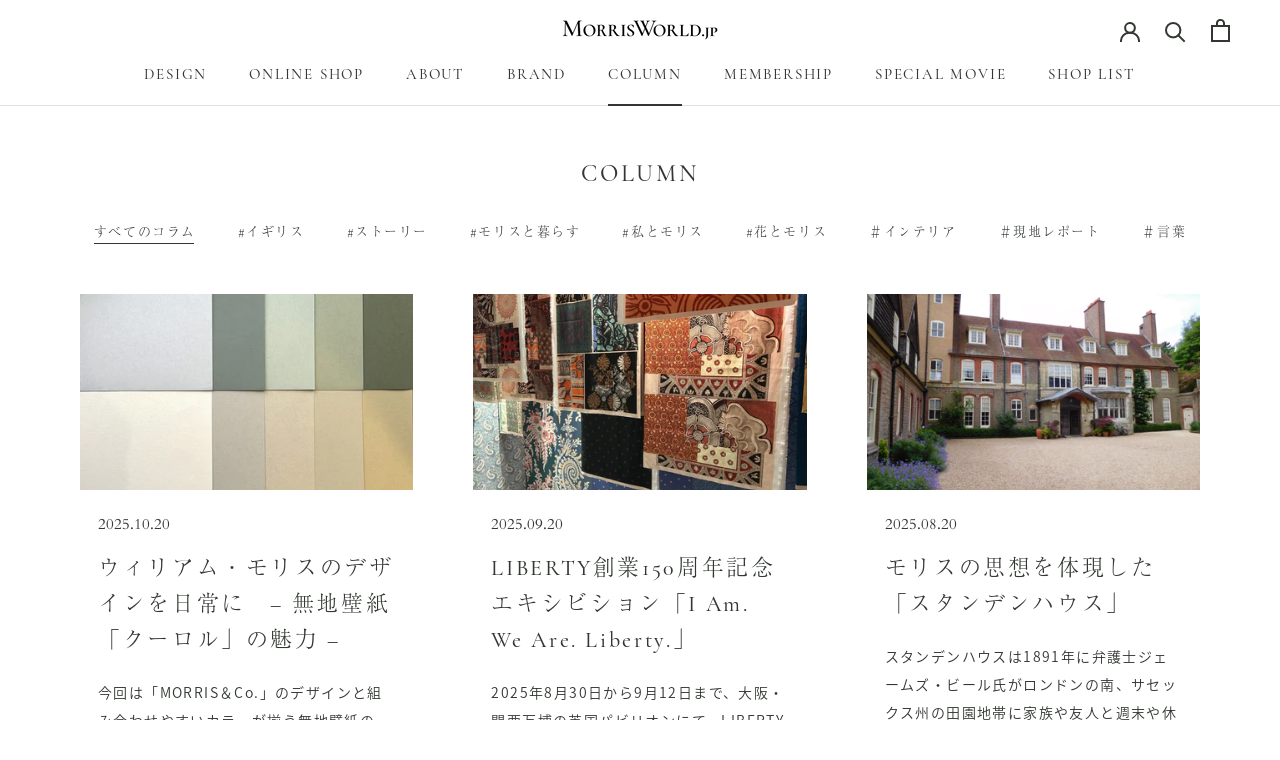

--- FILE ---
content_type: text/html; charset=utf-8
request_url: https://morrisworld.jp/blogs/column
body_size: 32393
content:
<!doctype html>

<html class="no-js" lang="ja">
  <head>
               <script type='text/javascript'>var easylockdownLocationDisabled = true;</script> <script type='text/javascript' src='//morrisworld.jp/apps/easylockdown/easylockdown-1.0.8.min.js' data-no-instant></script> <script type='text/javascript'>if( typeof InstantClick == 'object' ) easylockdown.clearData();</script> <style type="text/css">#easylockdown-password-form{padding:30px 0;text-align:center}#easylockdown-wrapper,.easylockdown-form-holder{display:inline-block}#easylockdown-password{vertical-align:top;margin-bottom:16px;padding:8px 15px;line-height:1.2em;outline:0;box-shadow:none}#easylockdown-password-error{display:none;color:#fb8077;text-align:left}#easylockdown-password-error.easylockdown-error{border:1px solid #fb8077}#easylockdown-password-form-button:not(.easylockdown-native-styles){vertical-align:top;display:inline-block!important;height:auto!important;padding:8px 15px;background:#777;border-radius:3px;color:#fff!important;line-height:1.2em;text-decoration:none!important}.easylockdown-instantclick-fix,.easylockdown-item-selector{position:absolute;z-index:-999;display:none;height:0;width:0;font-size:0;line-height:0}.easylockdown-collection-item[data-eld-loc-can],.easylockdown-item-selector+*,.easylockdown-item[data-eld-loc-can]{display:none}.easylockdown404-content-container{padding:50px;text-align:center}.easylockdown404-title-holder .easylockdown-title-404{display:block;margin:0 0 1rem;font-size:2rem;line-height:2.5rem}</style> 












<script type='text/javascript'>easylockdown.hideLinksListByAuth.can['a920a70008'] = '*[href$="/products/morris-calendar2024-shop"],*[href*="/products/morris-calendar2024-shop/"],*[href*="/products/morris-calendar2024-shop?"],*[href*="/products/morris-calendar2024-shop#"],*[data-eld-product-handle="morris-calendar2024-shop"]';</script>



<script type='text/javascript'>
  if( typeof easylockdown == 'object' ) {
    easylockdown.localeRootUrl = '';
    easylockdown.routerByLocation(); 

    easylockdown.onReady(function(e){
      easylockdown.hideAllLinks();
    });
  }
</script>
    <meta name="google-site-verification" content="ogStE44yyeIkw6nU9jME531I5U8tNg3uZi7d9KUjfPY" />
    <meta charset="utf-8"> 
    <meta http-equiv="X-UA-Compatible" content="IE=edge,chrome=1">
    <meta name="viewport" content="width=device-width, initial-scale=1.0, height=device-height, minimum-scale=1.0, maximum-scale=1.0">
    <meta name="theme-color" content="">

    <title>
      COLUMN &ndash; MORRISWORLD.jp
    </title><link rel="canonical" href="https://morrisworld.jp/blogs/column"><link rel="shortcut icon" href="//morrisworld.jp/cdn/shop/files/MORRISWORLD.jp_Favicon-a_96x.png?v=1628227146" type="image/png"><meta property="og:type" content="website">
  <meta property="og:title" content="COLUMN"><meta property="og:url" content="https://morrisworld.jp/blogs/column">
<meta property="og:site_name" content="MORRISWORLD.jp"><meta name="twitter:card" content="summary"><meta name="twitter:title" content="COLUMN">
  <meta name="twitter:description" content="COLUMN">
    <style>
  @font-face {
    font-family: 'CormorantSC';
    src: url(' //morrisworld.jp/cdn/shop/t/22/assets/CormorantSC.woff?v=46804011791070061241631869337 ');
  	url('//morrisworld.jp/cdn/shop/t/22/assets/CormorantSC.woff?v=46804011791070061241631869337') format('woff');
    font-weight: normal;
    font-style: normal;
}
  
  @font-face {
  font-family: Cardo;
  font-weight: 400;
  font-style: normal;
  font-display: fallback;
  src: url("//morrisworld.jp/cdn/fonts/cardo/cardo_n4.8d7bdd0369840597cbb62dc8a447619701d8d34a.woff2") format("woff2"),
       url("//morrisworld.jp/cdn/fonts/cardo/cardo_n4.23b63d1eff80cb5da813c4cccb6427058253ce24.woff") format("woff");
}

  @font-face {
  font-family: "Nunito Sans";
  font-weight: 300;
  font-style: normal;
  font-display: fallback;
  src: url("//morrisworld.jp/cdn/fonts/nunito_sans/nunitosans_n3.dd449b0f52a6ad3150beb6eb8d82627ea34fcb52.woff2") format("woff2"),
       url("//morrisworld.jp/cdn/fonts/nunito_sans/nunitosans_n3.45928256bc616e1eba7b853895e4696fe2a37713.woff") format("woff");
}


  @font-face {
  font-family: "Nunito Sans";
  font-weight: 400;
  font-style: normal;
  font-display: fallback;
  src: url("//morrisworld.jp/cdn/fonts/nunito_sans/nunitosans_n4.0276fe080df0ca4e6a22d9cb55aed3ed5ba6b1da.woff2") format("woff2"),
       url("//morrisworld.jp/cdn/fonts/nunito_sans/nunitosans_n4.b4964bee2f5e7fd9c3826447e73afe2baad607b7.woff") format("woff");
}

  @font-face {
  font-family: "Nunito Sans";
  font-weight: 300;
  font-style: italic;
  font-display: fallback;
  src: url("//morrisworld.jp/cdn/fonts/nunito_sans/nunitosans_i3.25cfe26d24b90b67b639ed9f5ce92c1998451bfe.woff2") format("woff2"),
       url("//morrisworld.jp/cdn/fonts/nunito_sans/nunitosans_i3.8b447d33bcae1ea38db366085c0903f48f832383.woff") format("woff");
}

  @font-face {
  font-family: "Nunito Sans";
  font-weight: 400;
  font-style: italic;
  font-display: fallback;
  src: url("//morrisworld.jp/cdn/fonts/nunito_sans/nunitosans_i4.6e408730afac1484cf297c30b0e67c86d17fc586.woff2") format("woff2"),
       url("//morrisworld.jp/cdn/fonts/nunito_sans/nunitosans_i4.c9b6dcbfa43622b39a5990002775a8381942ae38.woff") format("woff");
}


  :root {
    /*--heading-font-family : Cardo, serif;*/
    --heading-font-family : cormorant-garamond, a-otf-ryumin-pr6n,serif;
    --heading-font-weight : 400;
    --heading-font-style  : normal;

    /*--text-font-family : "Nunito Sans", sans-serif;*/
    --text-font-family : source-han-sans-japanese,sans-serif;
    --text-font-weight : 300;
    --text-font-style  : normal;

    --base-text-font-size   : 14px;
    --default-text-font-size: 14px;--background          : #ffffff;
    --background-rgb      : 255, 255, 255;
    --light-background    : #ffffff;
    --light-background-rgb: 255, 255, 255;
    --heading-color       : #323831;
    --text-color          : #323831;
    --text-color-rgb      : 50, 56, 49;
    --text-color-light    : #989898;
    --text-color-light-rgb: 152, 152, 152;
    --link-color          : #596459;
    --link-color-rgb      : 89, 100, 89;
    --border-color        : #e0e1e0;
    --border-color-rgb    : 224, 225, 224;

    --button-background    : #425a48;
    --button-background-rgb: 66, 90, 72;
    --button-text-color    : #ffffff;

    --header-background       : #ffffff;
    --header-heading-color    : #323831;
    --header-light-text-color : #989898;
    --header-border-color     : #e0e1e0;

    --footer-background    : #edeee9;
    --footer-text-color    : #6a6a6a;
    --footer-heading-color : #323831;
    --footer-border-color  : #d9dad6;

    --navigation-background      : #323831;
    --navigation-background-rgb  : 50, 56, 49;
    --navigation-text-color      : #ffffff;
    --navigation-text-color-light: rgba(255, 255, 255, 0.5);
    --navigation-border-color    : rgba(255, 255, 255, 0.25);

    --newsletter-popup-background     : #425a48;
    --newsletter-popup-text-color     : #ffffff;
    --newsletter-popup-text-color-rgb : 255, 255, 255;

    --secondary-elements-background       : #596459;
    --secondary-elements-background-rgb   : 89, 100, 89;
    --secondary-elements-text-color       : #ffffff;
    --secondary-elements-text-color-light : rgba(255, 255, 255, 0.5);
    --secondary-elements-border-color     : rgba(255, 255, 255, 0.25);

    --product-sale-price-color    : #f94c43;
    --product-sale-price-color-rgb: 249, 76, 67;

    /* Shopify related variables */
    --payment-terms-background-color: #ffffff;

    /* Products */

    --horizontal-spacing-four-products-per-row: 60px;
        --horizontal-spacing-two-products-per-row : 60px;

    --vertical-spacing-four-products-per-row: 60px;
        --vertical-spacing-two-products-per-row : 75px;

    /* Animation */
    --drawer-transition-timing: cubic-bezier(0.645, 0.045, 0.355, 1);
    --header-base-height: 80px; /* We set a default for browsers that do not support CSS variables */

    /* Cursors */
    --cursor-zoom-in-svg    : url(//morrisworld.jp/cdn/shop/t/22/assets/cursor-zoom-in.svg?v=116386532705238798571631869371);
    --cursor-zoom-in-2x-svg : url(//morrisworld.jp/cdn/shop/t/22/assets/cursor-zoom-in-2x.svg?v=39722839740037611561631869371);
  }
</style>

<script>
  // IE11 does not have support for CSS variables, so we have to polyfill them
  if (!(((window || {}).CSS || {}).supports && window.CSS.supports('(--a: 0)'))) {
    const script = document.createElement('script');
    script.type = 'text/javascript';
    script.src = 'https://cdn.jsdelivr.net/npm/css-vars-ponyfill@2';
    script.onload = function() {
      cssVars({});
    };

    document.getElementsByTagName('head')[0].appendChild(script);
  }
</script>

    <script>window.performance && window.performance.mark && window.performance.mark('shopify.content_for_header.start');</script><meta name="facebook-domain-verification" content="vlzuxtnlbs9ni3nlindawa6y8oqoit">
<meta name="facebook-domain-verification" content="rxcanawx1ywm5q6i5hdawpnwp1yi4y">
<meta name="google-site-verification" content="ogStE44yyeIkw6nU9jME531I5U8tNg3uZi7d9KUjfPY">
<meta id="shopify-digital-wallet" name="shopify-digital-wallet" content="/58011287718/digital_wallets/dialog">
<link rel="alternate" type="application/atom+xml" title="Feed" href="/blogs/column.atom" />
<link rel="next" href="/blogs/column?page=2">
<script async="async" src="/checkouts/internal/preloads.js?locale=ja-JP"></script>
<script id="shopify-features" type="application/json">{"accessToken":"92f4d3b3bf4f5cc2becb9c4cb1346769","betas":["rich-media-storefront-analytics"],"domain":"morrisworld.jp","predictiveSearch":false,"shopId":58011287718,"locale":"ja"}</script>
<script>var Shopify = Shopify || {};
Shopify.shop = "morris-world.myshopify.com";
Shopify.locale = "ja";
Shopify.currency = {"active":"JPY","rate":"1.0"};
Shopify.country = "JP";
Shopify.theme = {"name":"211109_Phase04","id":127033901222,"schema_name":"Prestige","schema_version":"4.14.5","theme_store_id":855,"role":"main"};
Shopify.theme.handle = "null";
Shopify.theme.style = {"id":null,"handle":null};
Shopify.cdnHost = "morrisworld.jp/cdn";
Shopify.routes = Shopify.routes || {};
Shopify.routes.root = "/";</script>
<script type="module">!function(o){(o.Shopify=o.Shopify||{}).modules=!0}(window);</script>
<script>!function(o){function n(){var o=[];function n(){o.push(Array.prototype.slice.apply(arguments))}return n.q=o,n}var t=o.Shopify=o.Shopify||{};t.loadFeatures=n(),t.autoloadFeatures=n()}(window);</script>
<script id="shop-js-analytics" type="application/json">{"pageType":"blog"}</script>
<script defer="defer" async type="module" src="//morrisworld.jp/cdn/shopifycloud/shop-js/modules/v2/client.init-shop-cart-sync_0MstufBG.ja.esm.js"></script>
<script defer="defer" async type="module" src="//morrisworld.jp/cdn/shopifycloud/shop-js/modules/v2/chunk.common_jll-23Z1.esm.js"></script>
<script defer="defer" async type="module" src="//morrisworld.jp/cdn/shopifycloud/shop-js/modules/v2/chunk.modal_HXih6-AF.esm.js"></script>
<script type="module">
  await import("//morrisworld.jp/cdn/shopifycloud/shop-js/modules/v2/client.init-shop-cart-sync_0MstufBG.ja.esm.js");
await import("//morrisworld.jp/cdn/shopifycloud/shop-js/modules/v2/chunk.common_jll-23Z1.esm.js");
await import("//morrisworld.jp/cdn/shopifycloud/shop-js/modules/v2/chunk.modal_HXih6-AF.esm.js");

  window.Shopify.SignInWithShop?.initShopCartSync?.({"fedCMEnabled":true,"windoidEnabled":true});

</script>
<script>(function() {
  var isLoaded = false;
  function asyncLoad() {
    if (isLoaded) return;
    isLoaded = true;
    var urls = ["https:\/\/documents-app.mixlogue.jp\/scripts\/ue87f9sf8e7rd.min.js?shop=morris-world.myshopify.com","https:\/\/cdn.shopify.com\/s\/files\/1\/0580\/1128\/7718\/t\/22\/assets\/globo.preorder.init.js?v=1631869342\u0026shop=morris-world.myshopify.com"];
    for (var i = 0; i < urls.length; i++) {
      var s = document.createElement('script');
      s.type = 'text/javascript';
      s.async = true;
      s.src = urls[i];
      var x = document.getElementsByTagName('script')[0];
      x.parentNode.insertBefore(s, x);
    }
  };
  if(window.attachEvent) {
    window.attachEvent('onload', asyncLoad);
  } else {
    window.addEventListener('load', asyncLoad, false);
  }
})();</script>
<script id="__st">var __st={"a":58011287718,"offset":32400,"reqid":"ef49bd85-3e9e-40ad-a436-29ba518a3cea-1769403160","pageurl":"morrisworld.jp\/blogs\/column","s":"blogs-80420864166","u":"167c75c063f0","p":"blog","rtyp":"blog","rid":80420864166};</script>
<script>window.ShopifyPaypalV4VisibilityTracking = true;</script>
<script id="form-persister">!function(){'use strict';const t='contact',e='new_comment',n=[[t,t],['blogs',e],['comments',e],[t,'customer']],o='password',r='form_key',c=['recaptcha-v3-token','g-recaptcha-response','h-captcha-response',o],s=()=>{try{return window.sessionStorage}catch{return}},i='__shopify_v',u=t=>t.elements[r],a=function(){const t=[...n].map((([t,e])=>`form[action*='/${t}']:not([data-nocaptcha='true']) input[name='form_type'][value='${e}']`)).join(',');var e;return e=t,()=>e?[...document.querySelectorAll(e)].map((t=>t.form)):[]}();function m(t){const e=u(t);a().includes(t)&&(!e||!e.value)&&function(t){try{if(!s())return;!function(t){const e=s();if(!e)return;const n=u(t);if(!n)return;const o=n.value;o&&e.removeItem(o)}(t);const e=Array.from(Array(32),(()=>Math.random().toString(36)[2])).join('');!function(t,e){u(t)||t.append(Object.assign(document.createElement('input'),{type:'hidden',name:r})),t.elements[r].value=e}(t,e),function(t,e){const n=s();if(!n)return;const r=[...t.querySelectorAll(`input[type='${o}']`)].map((({name:t})=>t)),u=[...c,...r],a={};for(const[o,c]of new FormData(t).entries())u.includes(o)||(a[o]=c);n.setItem(e,JSON.stringify({[i]:1,action:t.action,data:a}))}(t,e)}catch(e){console.error('failed to persist form',e)}}(t)}const f=t=>{if('true'===t.dataset.persistBound)return;const e=function(t,e){const n=function(t){return'function'==typeof t.submit?t.submit:HTMLFormElement.prototype.submit}(t).bind(t);return function(){let t;return()=>{t||(t=!0,(()=>{try{e(),n()}catch(t){(t=>{console.error('form submit failed',t)})(t)}})(),setTimeout((()=>t=!1),250))}}()}(t,(()=>{m(t)}));!function(t,e){if('function'==typeof t.submit&&'function'==typeof e)try{t.submit=e}catch{}}(t,e),t.addEventListener('submit',(t=>{t.preventDefault(),e()})),t.dataset.persistBound='true'};!function(){function t(t){const e=(t=>{const e=t.target;return e instanceof HTMLFormElement?e:e&&e.form})(t);e&&m(e)}document.addEventListener('submit',t),document.addEventListener('DOMContentLoaded',(()=>{const e=a();for(const t of e)f(t);var n;n=document.body,new window.MutationObserver((t=>{for(const e of t)if('childList'===e.type&&e.addedNodes.length)for(const t of e.addedNodes)1===t.nodeType&&'FORM'===t.tagName&&a().includes(t)&&f(t)})).observe(n,{childList:!0,subtree:!0,attributes:!1}),document.removeEventListener('submit',t)}))}()}();</script>
<script integrity="sha256-4kQ18oKyAcykRKYeNunJcIwy7WH5gtpwJnB7kiuLZ1E=" data-source-attribution="shopify.loadfeatures" defer="defer" src="//morrisworld.jp/cdn/shopifycloud/storefront/assets/storefront/load_feature-a0a9edcb.js" crossorigin="anonymous"></script>
<script data-source-attribution="shopify.dynamic_checkout.dynamic.init">var Shopify=Shopify||{};Shopify.PaymentButton=Shopify.PaymentButton||{isStorefrontPortableWallets:!0,init:function(){window.Shopify.PaymentButton.init=function(){};var t=document.createElement("script");t.src="https://morrisworld.jp/cdn/shopifycloud/portable-wallets/latest/portable-wallets.ja.js",t.type="module",document.head.appendChild(t)}};
</script>
<script data-source-attribution="shopify.dynamic_checkout.buyer_consent">
  function portableWalletsHideBuyerConsent(e){var t=document.getElementById("shopify-buyer-consent"),n=document.getElementById("shopify-subscription-policy-button");t&&n&&(t.classList.add("hidden"),t.setAttribute("aria-hidden","true"),n.removeEventListener("click",e))}function portableWalletsShowBuyerConsent(e){var t=document.getElementById("shopify-buyer-consent"),n=document.getElementById("shopify-subscription-policy-button");t&&n&&(t.classList.remove("hidden"),t.removeAttribute("aria-hidden"),n.addEventListener("click",e))}window.Shopify?.PaymentButton&&(window.Shopify.PaymentButton.hideBuyerConsent=portableWalletsHideBuyerConsent,window.Shopify.PaymentButton.showBuyerConsent=portableWalletsShowBuyerConsent);
</script>
<script data-source-attribution="shopify.dynamic_checkout.cart.bootstrap">document.addEventListener("DOMContentLoaded",(function(){function t(){return document.querySelector("shopify-accelerated-checkout-cart, shopify-accelerated-checkout")}if(t())Shopify.PaymentButton.init();else{new MutationObserver((function(e,n){t()&&(Shopify.PaymentButton.init(),n.disconnect())})).observe(document.body,{childList:!0,subtree:!0})}}));
</script>
<link id="shopify-accelerated-checkout-styles" rel="stylesheet" media="screen" href="https://morrisworld.jp/cdn/shopifycloud/portable-wallets/latest/accelerated-checkout-backwards-compat.css" crossorigin="anonymous">
<style id="shopify-accelerated-checkout-cart">
        #shopify-buyer-consent {
  margin-top: 1em;
  display: inline-block;
  width: 100%;
}

#shopify-buyer-consent.hidden {
  display: none;
}

#shopify-subscription-policy-button {
  background: none;
  border: none;
  padding: 0;
  text-decoration: underline;
  font-size: inherit;
  cursor: pointer;
}

#shopify-subscription-policy-button::before {
  box-shadow: none;
}

      </style>

<script>window.performance && window.performance.mark && window.performance.mark('shopify.content_for_header.end');</script>

    <link rel="stylesheet" href="//morrisworld.jp/cdn/shop/t/22/assets/theme.css?v=119353030251207603391631869354">
    <link rel="stylesheet" href="//morrisworld.jp/cdn/shop/t/22/assets/fr-custom.css?v=159446382312087728751634876158">

    <script>// This allows to expose several variables to the global scope, to be used in scripts
      window.theme = {
        pageType: "blog",
        moneyFormat: "¥{{amount_no_decimals}}",
        moneyWithCurrencyFormat: "¥{{amount_no_decimals}}",
        productImageSize: "square",
        searchMode: "product,article,page",
        showPageTransition: true,
        showElementStaggering: true,
        showImageZooming: true
      };

      window.routes = {
        rootUrl: "\/",
        rootUrlWithoutSlash: '',
        cartUrl: "\/cart",
        cartAddUrl: "\/cart\/add",
        cartChangeUrl: "\/cart\/change",
        searchUrl: "\/search",
        productRecommendationsUrl: "\/recommendations\/products"
      };

      window.languages = {
        cartAddNote: "注文メモを追加",
        cartEditNote: "注文メモを変更",
        productImageLoadingError: "この画像を読み込めませんでした。 ページをリロードしてください。",
        productFormAddToCart: "カートに追加する",
        productFormUnavailable: "お取り扱いできません",
        productFormSoldOut: "売り切れ",
        shippingEstimatorOneResult: "1つのオプションが利用可能：",
        shippingEstimatorMoreResults: "{{count}}つのオプションが利用可能：",
        shippingEstimatorNoResults: "配送が見つかりませんでした"
      };

      window.lazySizesConfig = {
        loadHidden: false,
        hFac: 0.5,
        expFactor: 2,
        ricTimeout: 150,
        lazyClass: 'Image--lazyLoad',
        loadingClass: 'Image--lazyLoading',
        loadedClass: 'Image--lazyLoaded'
      };

      document.documentElement.className = document.documentElement.className.replace('no-js', 'js');
      document.documentElement.style.setProperty('--window-height', window.innerHeight + 'px');

      // We do a quick detection of some features (we could use Modernizr but for so little...)
      (function() {
        document.documentElement.className += ((window.CSS && window.CSS.supports('(position: sticky) or (position: -webkit-sticky)')) ? ' supports-sticky' : ' no-supports-sticky');
        document.documentElement.className += (window.matchMedia('(-moz-touch-enabled: 1), (hover: none)')).matches ? ' no-supports-hover' : ' supports-hover';
      }());
    </script>

    <script src="//morrisworld.jp/cdn/shop/t/22/assets/lazysizes.min.js?v=174358363404432586981631869343" async></script><script src="https://polyfill-fastly.net/v3/polyfill.min.js?unknown=polyfill&features=fetch,Element.prototype.closest,Element.prototype.remove,Element.prototype.classList,Array.prototype.includes,Array.prototype.fill,Object.assign,CustomEvent,IntersectionObserver,IntersectionObserverEntry,URL" defer></script>
    <script src="//morrisworld.jp/cdn/shop/t/22/assets/libs.min.js?v=26178543184394469741631869343" defer></script>
    <script src="//morrisworld.jp/cdn/shop/t/22/assets/theme.min.js?v=67427764916843642421631869355" defer></script>
    <script src="//morrisworld.jp/cdn/shop/t/22/assets/custom.js?v=73223953750826884481631869338" defer></script>

    <script>
      (function () {
        window.onpageshow = function() {
          if (window.theme.showPageTransition) {
            var pageTransition = document.querySelector('.PageTransition');

            if (pageTransition) {
              pageTransition.style.visibility = 'visible';
              pageTransition.style.opacity = '0';
            }
          }

          // When the page is loaded from the cache, we have to reload the cart content
          document.documentElement.dispatchEvent(new CustomEvent('cart:refresh', {
            bubbles: true
          }));
        };
      })();
    </script>

    


  <script type="application/ld+json">
  {
    "@context": "http://schema.org",
    "@type": "BreadcrumbList",
  "itemListElement": [{
      "@type": "ListItem",
      "position": 1,
      "name": "Translation missing: ja.general.breadcrumb.home",
      "item": "https://morrisworld.jp"
    },{
          "@type": "ListItem",
          "position": 2,
          "name": "COLUMN",
          "item": "https://morrisworld.jp/blogs/column"
        }]
  }
  </script>

   

<script>window.__pagefly_analytics_settings__={"version":2,"visits":455,"dashboardVisits":0,"storefrontPassword":"","acceptGDPR":true,"acceptTracking":true,"useNewVersion":true,"planMigrated":true,"install_app":"1","create_first_home_page":"1","publish_first_home_page":"1","pageflyThemeId":124964733094,"create_first_regular_page":"1","publish_first_regular_page":"1","publish_first_collection_page":"1","create_first_product_page":"1","publish_first_product_page":"1","create_first_password_page":"1","publish_first_password_page":"1"};</script>
    
    
<script>
  (function(d) {
    var config = {
      kitId: 'tte5fzm',
      scriptTimeout: 3000,
      async: true
    },
    h=d.documentElement,t=setTimeout(function(){h.className=h.className.replace(/\bwf-loading\b/g,"")+" wf-inactive";},config.scriptTimeout),tk=d.createElement("script"),f=false,s=d.getElementsByTagName("script")[0],a;h.className+=" wf-loading";tk.src='https://use.typekit.net/'+config.kitId+'.js';tk.async=true;tk.onload=tk.onreadystatechange=function(){a=this.readyState;if(f||a&&a!="complete"&&a!="loaded")return;f=true;clearTimeout(t);try{Typekit.load(config)}catch(e){}};s.parentNode.insertBefore(tk,s)
  })(document);
</script>
 <!-- Google Ads Remarketing Tag By FeedArmy Version 2.16 START -->
<!-- FeedArmy tutorial found at https://feedarmy.com/kb/adding-google-adwords-remarketing-tag-to-shopify/ -->

<!-- CODE SETTINGS START -->
<!-- CODE SETTINGS START -->

<!-- Please add your Google Ads Audience Source Tag ID -->


<!-- Please add your alpha2 code, you can find it here: https://help.shopify.com/en/api/custom-storefronts/storefront-api/reference/enum/countrycode -->


<!-- set your product id values are default, product_id, parent_id, sku-->


<!-- CODE SETTINGS END -->
<!-- CODE SETTINGS END -->

<!-- ==================================== -->
<!-- DO NOT EDIT ANYTHING BELOW THIS LINE -->

<script async src="https://www.googletagmanager.com/gtag/js?id=AW-10793091696"></script><script>
  window.dataLayer = window.dataLayer || [];
  function gtag(){dataLayer.push(arguments);}
  gtag('js', new Date());
  gtag('config', 'AW-10793091696');
</script>



<script>
  gtag('event', 'other', {
    'send_to': 'AW-10793091696',
  	  
	
  });
</script>
<!-- Google Ads Remarketing Tag By FeedArmy Version 2.16 END -->  
    
 













<!-- BEGIN app block: shopify://apps/pagefly-page-builder/blocks/app-embed/83e179f7-59a0-4589-8c66-c0dddf959200 -->

<!-- BEGIN app snippet: pagefly-cro-ab-testing-main -->







<script>
  ;(function () {
    const url = new URL(window.location)
    const viewParam = url.searchParams.get('view')
    if (viewParam && viewParam.includes('variant-pf-')) {
      url.searchParams.set('pf_v', viewParam)
      url.searchParams.delete('view')
      window.history.replaceState({}, '', url)
    }
  })()
</script>



<script type='module'>
  
  window.PAGEFLY_CRO = window.PAGEFLY_CRO || {}

  window.PAGEFLY_CRO['data_debug'] = {
    original_template_suffix: "",
    allow_ab_test: false,
    ab_test_start_time: 0,
    ab_test_end_time: 0,
    today_date_time: 1769403160000,
  }
  window.PAGEFLY_CRO['GA4'] = { enabled: false}
</script>

<!-- END app snippet -->








  <script src='https://cdn.shopify.com/extensions/019bf883-1122-7445-9dca-5d60e681c2c8/pagefly-page-builder-216/assets/pagefly-helper.js' defer='defer'></script>

  <script src='https://cdn.shopify.com/extensions/019bf883-1122-7445-9dca-5d60e681c2c8/pagefly-page-builder-216/assets/pagefly-general-helper.js' defer='defer'></script>

  <script src='https://cdn.shopify.com/extensions/019bf883-1122-7445-9dca-5d60e681c2c8/pagefly-page-builder-216/assets/pagefly-snap-slider.js' defer='defer'></script>

  <script src='https://cdn.shopify.com/extensions/019bf883-1122-7445-9dca-5d60e681c2c8/pagefly-page-builder-216/assets/pagefly-slideshow-v3.js' defer='defer'></script>

  <script src='https://cdn.shopify.com/extensions/019bf883-1122-7445-9dca-5d60e681c2c8/pagefly-page-builder-216/assets/pagefly-slideshow-v4.js' defer='defer'></script>

  <script src='https://cdn.shopify.com/extensions/019bf883-1122-7445-9dca-5d60e681c2c8/pagefly-page-builder-216/assets/pagefly-glider.js' defer='defer'></script>

  <script src='https://cdn.shopify.com/extensions/019bf883-1122-7445-9dca-5d60e681c2c8/pagefly-page-builder-216/assets/pagefly-slideshow-v1-v2.js' defer='defer'></script>

  <script src='https://cdn.shopify.com/extensions/019bf883-1122-7445-9dca-5d60e681c2c8/pagefly-page-builder-216/assets/pagefly-product-media.js' defer='defer'></script>

  <script src='https://cdn.shopify.com/extensions/019bf883-1122-7445-9dca-5d60e681c2c8/pagefly-page-builder-216/assets/pagefly-product.js' defer='defer'></script>


<script id='pagefly-helper-data' type='application/json'>
  {
    "page_optimization": {
      "assets_prefetching": false
    },
    "elements_asset_mapper": {
      "Accordion": "https://cdn.shopify.com/extensions/019bf883-1122-7445-9dca-5d60e681c2c8/pagefly-page-builder-216/assets/pagefly-accordion.js",
      "Accordion3": "https://cdn.shopify.com/extensions/019bf883-1122-7445-9dca-5d60e681c2c8/pagefly-page-builder-216/assets/pagefly-accordion3.js",
      "CountDown": "https://cdn.shopify.com/extensions/019bf883-1122-7445-9dca-5d60e681c2c8/pagefly-page-builder-216/assets/pagefly-countdown.js",
      "GMap1": "https://cdn.shopify.com/extensions/019bf883-1122-7445-9dca-5d60e681c2c8/pagefly-page-builder-216/assets/pagefly-gmap.js",
      "GMap2": "https://cdn.shopify.com/extensions/019bf883-1122-7445-9dca-5d60e681c2c8/pagefly-page-builder-216/assets/pagefly-gmap.js",
      "GMapBasicV2": "https://cdn.shopify.com/extensions/019bf883-1122-7445-9dca-5d60e681c2c8/pagefly-page-builder-216/assets/pagefly-gmap.js",
      "GMapAdvancedV2": "https://cdn.shopify.com/extensions/019bf883-1122-7445-9dca-5d60e681c2c8/pagefly-page-builder-216/assets/pagefly-gmap.js",
      "HTML.Video": "https://cdn.shopify.com/extensions/019bf883-1122-7445-9dca-5d60e681c2c8/pagefly-page-builder-216/assets/pagefly-htmlvideo.js",
      "HTML.Video2": "https://cdn.shopify.com/extensions/019bf883-1122-7445-9dca-5d60e681c2c8/pagefly-page-builder-216/assets/pagefly-htmlvideo2.js",
      "HTML.Video3": "https://cdn.shopify.com/extensions/019bf883-1122-7445-9dca-5d60e681c2c8/pagefly-page-builder-216/assets/pagefly-htmlvideo2.js",
      "BackgroundVideo": "https://cdn.shopify.com/extensions/019bf883-1122-7445-9dca-5d60e681c2c8/pagefly-page-builder-216/assets/pagefly-htmlvideo2.js",
      "Instagram": "https://cdn.shopify.com/extensions/019bf883-1122-7445-9dca-5d60e681c2c8/pagefly-page-builder-216/assets/pagefly-instagram.js",
      "Instagram2": "https://cdn.shopify.com/extensions/019bf883-1122-7445-9dca-5d60e681c2c8/pagefly-page-builder-216/assets/pagefly-instagram.js",
      "Insta3": "https://cdn.shopify.com/extensions/019bf883-1122-7445-9dca-5d60e681c2c8/pagefly-page-builder-216/assets/pagefly-instagram3.js",
      "Tabs": "https://cdn.shopify.com/extensions/019bf883-1122-7445-9dca-5d60e681c2c8/pagefly-page-builder-216/assets/pagefly-tab.js",
      "Tabs3": "https://cdn.shopify.com/extensions/019bf883-1122-7445-9dca-5d60e681c2c8/pagefly-page-builder-216/assets/pagefly-tab3.js",
      "ProductBox": "https://cdn.shopify.com/extensions/019bf883-1122-7445-9dca-5d60e681c2c8/pagefly-page-builder-216/assets/pagefly-cart.js",
      "FBPageBox2": "https://cdn.shopify.com/extensions/019bf883-1122-7445-9dca-5d60e681c2c8/pagefly-page-builder-216/assets/pagefly-facebook.js",
      "FBLikeButton2": "https://cdn.shopify.com/extensions/019bf883-1122-7445-9dca-5d60e681c2c8/pagefly-page-builder-216/assets/pagefly-facebook.js",
      "TwitterFeed2": "https://cdn.shopify.com/extensions/019bf883-1122-7445-9dca-5d60e681c2c8/pagefly-page-builder-216/assets/pagefly-twitter.js",
      "Paragraph4": "https://cdn.shopify.com/extensions/019bf883-1122-7445-9dca-5d60e681c2c8/pagefly-page-builder-216/assets/pagefly-paragraph4.js",

      "AliReviews": "https://cdn.shopify.com/extensions/019bf883-1122-7445-9dca-5d60e681c2c8/pagefly-page-builder-216/assets/pagefly-3rd-elements.js",
      "BackInStock": "https://cdn.shopify.com/extensions/019bf883-1122-7445-9dca-5d60e681c2c8/pagefly-page-builder-216/assets/pagefly-3rd-elements.js",
      "GloboBackInStock": "https://cdn.shopify.com/extensions/019bf883-1122-7445-9dca-5d60e681c2c8/pagefly-page-builder-216/assets/pagefly-3rd-elements.js",
      "GrowaveWishlist": "https://cdn.shopify.com/extensions/019bf883-1122-7445-9dca-5d60e681c2c8/pagefly-page-builder-216/assets/pagefly-3rd-elements.js",
      "InfiniteOptionsShopPad": "https://cdn.shopify.com/extensions/019bf883-1122-7445-9dca-5d60e681c2c8/pagefly-page-builder-216/assets/pagefly-3rd-elements.js",
      "InkybayProductPersonalizer": "https://cdn.shopify.com/extensions/019bf883-1122-7445-9dca-5d60e681c2c8/pagefly-page-builder-216/assets/pagefly-3rd-elements.js",
      "LimeSpot": "https://cdn.shopify.com/extensions/019bf883-1122-7445-9dca-5d60e681c2c8/pagefly-page-builder-216/assets/pagefly-3rd-elements.js",
      "Loox": "https://cdn.shopify.com/extensions/019bf883-1122-7445-9dca-5d60e681c2c8/pagefly-page-builder-216/assets/pagefly-3rd-elements.js",
      "Opinew": "https://cdn.shopify.com/extensions/019bf883-1122-7445-9dca-5d60e681c2c8/pagefly-page-builder-216/assets/pagefly-3rd-elements.js",
      "Powr": "https://cdn.shopify.com/extensions/019bf883-1122-7445-9dca-5d60e681c2c8/pagefly-page-builder-216/assets/pagefly-3rd-elements.js",
      "ProductReviews": "https://cdn.shopify.com/extensions/019bf883-1122-7445-9dca-5d60e681c2c8/pagefly-page-builder-216/assets/pagefly-3rd-elements.js",
      "PushOwl": "https://cdn.shopify.com/extensions/019bf883-1122-7445-9dca-5d60e681c2c8/pagefly-page-builder-216/assets/pagefly-3rd-elements.js",
      "ReCharge": "https://cdn.shopify.com/extensions/019bf883-1122-7445-9dca-5d60e681c2c8/pagefly-page-builder-216/assets/pagefly-3rd-elements.js",
      "Rivyo": "https://cdn.shopify.com/extensions/019bf883-1122-7445-9dca-5d60e681c2c8/pagefly-page-builder-216/assets/pagefly-3rd-elements.js",
      "TrackingMore": "https://cdn.shopify.com/extensions/019bf883-1122-7445-9dca-5d60e681c2c8/pagefly-page-builder-216/assets/pagefly-3rd-elements.js",
      "Vitals": "https://cdn.shopify.com/extensions/019bf883-1122-7445-9dca-5d60e681c2c8/pagefly-page-builder-216/assets/pagefly-3rd-elements.js",
      "Wiser": "https://cdn.shopify.com/extensions/019bf883-1122-7445-9dca-5d60e681c2c8/pagefly-page-builder-216/assets/pagefly-3rd-elements.js"
    },
    "custom_elements_mapper": {
      "pf-click-action-element": "https://cdn.shopify.com/extensions/019bf883-1122-7445-9dca-5d60e681c2c8/pagefly-page-builder-216/assets/pagefly-click-action-element.js",
      "pf-dialog-element": "https://cdn.shopify.com/extensions/019bf883-1122-7445-9dca-5d60e681c2c8/pagefly-page-builder-216/assets/pagefly-dialog-element.js"
    }
  }
</script>


<!-- END app block --><meta property="og:image" content="https://cdn.shopify.com/s/files/1/0580/1128/7718/files/2021-08-04-14.31.22_9960acda-642e-4452-80e3-5322c5017893.jpg?v=1631243708" />
<meta property="og:image:secure_url" content="https://cdn.shopify.com/s/files/1/0580/1128/7718/files/2021-08-04-14.31.22_9960acda-642e-4452-80e3-5322c5017893.jpg?v=1631243708" />
<meta property="og:image:width" content="1200" />
<meta property="og:image:height" content="628" />
<link href="https://monorail-edge.shopifysvc.com" rel="dns-prefetch">
<script>(function(){if ("sendBeacon" in navigator && "performance" in window) {try {var session_token_from_headers = performance.getEntriesByType('navigation')[0].serverTiming.find(x => x.name == '_s').description;} catch {var session_token_from_headers = undefined;}var session_cookie_matches = document.cookie.match(/_shopify_s=([^;]*)/);var session_token_from_cookie = session_cookie_matches && session_cookie_matches.length === 2 ? session_cookie_matches[1] : "";var session_token = session_token_from_headers || session_token_from_cookie || "";function handle_abandonment_event(e) {var entries = performance.getEntries().filter(function(entry) {return /monorail-edge.shopifysvc.com/.test(entry.name);});if (!window.abandonment_tracked && entries.length === 0) {window.abandonment_tracked = true;var currentMs = Date.now();var navigation_start = performance.timing.navigationStart;var payload = {shop_id: 58011287718,url: window.location.href,navigation_start,duration: currentMs - navigation_start,session_token,page_type: "blog"};window.navigator.sendBeacon("https://monorail-edge.shopifysvc.com/v1/produce", JSON.stringify({schema_id: "online_store_buyer_site_abandonment/1.1",payload: payload,metadata: {event_created_at_ms: currentMs,event_sent_at_ms: currentMs}}));}}window.addEventListener('pagehide', handle_abandonment_event);}}());</script>
<script id="web-pixels-manager-setup">(function e(e,d,r,n,o){if(void 0===o&&(o={}),!Boolean(null===(a=null===(i=window.Shopify)||void 0===i?void 0:i.analytics)||void 0===a?void 0:a.replayQueue)){var i,a;window.Shopify=window.Shopify||{};var t=window.Shopify;t.analytics=t.analytics||{};var s=t.analytics;s.replayQueue=[],s.publish=function(e,d,r){return s.replayQueue.push([e,d,r]),!0};try{self.performance.mark("wpm:start")}catch(e){}var l=function(){var e={modern:/Edge?\/(1{2}[4-9]|1[2-9]\d|[2-9]\d{2}|\d{4,})\.\d+(\.\d+|)|Firefox\/(1{2}[4-9]|1[2-9]\d|[2-9]\d{2}|\d{4,})\.\d+(\.\d+|)|Chrom(ium|e)\/(9{2}|\d{3,})\.\d+(\.\d+|)|(Maci|X1{2}).+ Version\/(15\.\d+|(1[6-9]|[2-9]\d|\d{3,})\.\d+)([,.]\d+|)( \(\w+\)|)( Mobile\/\w+|) Safari\/|Chrome.+OPR\/(9{2}|\d{3,})\.\d+\.\d+|(CPU[ +]OS|iPhone[ +]OS|CPU[ +]iPhone|CPU IPhone OS|CPU iPad OS)[ +]+(15[._]\d+|(1[6-9]|[2-9]\d|\d{3,})[._]\d+)([._]\d+|)|Android:?[ /-](13[3-9]|1[4-9]\d|[2-9]\d{2}|\d{4,})(\.\d+|)(\.\d+|)|Android.+Firefox\/(13[5-9]|1[4-9]\d|[2-9]\d{2}|\d{4,})\.\d+(\.\d+|)|Android.+Chrom(ium|e)\/(13[3-9]|1[4-9]\d|[2-9]\d{2}|\d{4,})\.\d+(\.\d+|)|SamsungBrowser\/([2-9]\d|\d{3,})\.\d+/,legacy:/Edge?\/(1[6-9]|[2-9]\d|\d{3,})\.\d+(\.\d+|)|Firefox\/(5[4-9]|[6-9]\d|\d{3,})\.\d+(\.\d+|)|Chrom(ium|e)\/(5[1-9]|[6-9]\d|\d{3,})\.\d+(\.\d+|)([\d.]+$|.*Safari\/(?![\d.]+ Edge\/[\d.]+$))|(Maci|X1{2}).+ Version\/(10\.\d+|(1[1-9]|[2-9]\d|\d{3,})\.\d+)([,.]\d+|)( \(\w+\)|)( Mobile\/\w+|) Safari\/|Chrome.+OPR\/(3[89]|[4-9]\d|\d{3,})\.\d+\.\d+|(CPU[ +]OS|iPhone[ +]OS|CPU[ +]iPhone|CPU IPhone OS|CPU iPad OS)[ +]+(10[._]\d+|(1[1-9]|[2-9]\d|\d{3,})[._]\d+)([._]\d+|)|Android:?[ /-](13[3-9]|1[4-9]\d|[2-9]\d{2}|\d{4,})(\.\d+|)(\.\d+|)|Mobile Safari.+OPR\/([89]\d|\d{3,})\.\d+\.\d+|Android.+Firefox\/(13[5-9]|1[4-9]\d|[2-9]\d{2}|\d{4,})\.\d+(\.\d+|)|Android.+Chrom(ium|e)\/(13[3-9]|1[4-9]\d|[2-9]\d{2}|\d{4,})\.\d+(\.\d+|)|Android.+(UC? ?Browser|UCWEB|U3)[ /]?(15\.([5-9]|\d{2,})|(1[6-9]|[2-9]\d|\d{3,})\.\d+)\.\d+|SamsungBrowser\/(5\.\d+|([6-9]|\d{2,})\.\d+)|Android.+MQ{2}Browser\/(14(\.(9|\d{2,})|)|(1[5-9]|[2-9]\d|\d{3,})(\.\d+|))(\.\d+|)|K[Aa][Ii]OS\/(3\.\d+|([4-9]|\d{2,})\.\d+)(\.\d+|)/},d=e.modern,r=e.legacy,n=navigator.userAgent;return n.match(d)?"modern":n.match(r)?"legacy":"unknown"}(),u="modern"===l?"modern":"legacy",c=(null!=n?n:{modern:"",legacy:""})[u],f=function(e){return[e.baseUrl,"/wpm","/b",e.hashVersion,"modern"===e.buildTarget?"m":"l",".js"].join("")}({baseUrl:d,hashVersion:r,buildTarget:u}),m=function(e){var d=e.version,r=e.bundleTarget,n=e.surface,o=e.pageUrl,i=e.monorailEndpoint;return{emit:function(e){var a=e.status,t=e.errorMsg,s=(new Date).getTime(),l=JSON.stringify({metadata:{event_sent_at_ms:s},events:[{schema_id:"web_pixels_manager_load/3.1",payload:{version:d,bundle_target:r,page_url:o,status:a,surface:n,error_msg:t},metadata:{event_created_at_ms:s}}]});if(!i)return console&&console.warn&&console.warn("[Web Pixels Manager] No Monorail endpoint provided, skipping logging."),!1;try{return self.navigator.sendBeacon.bind(self.navigator)(i,l)}catch(e){}var u=new XMLHttpRequest;try{return u.open("POST",i,!0),u.setRequestHeader("Content-Type","text/plain"),u.send(l),!0}catch(e){return console&&console.warn&&console.warn("[Web Pixels Manager] Got an unhandled error while logging to Monorail."),!1}}}}({version:r,bundleTarget:l,surface:e.surface,pageUrl:self.location.href,monorailEndpoint:e.monorailEndpoint});try{o.browserTarget=l,function(e){var d=e.src,r=e.async,n=void 0===r||r,o=e.onload,i=e.onerror,a=e.sri,t=e.scriptDataAttributes,s=void 0===t?{}:t,l=document.createElement("script"),u=document.querySelector("head"),c=document.querySelector("body");if(l.async=n,l.src=d,a&&(l.integrity=a,l.crossOrigin="anonymous"),s)for(var f in s)if(Object.prototype.hasOwnProperty.call(s,f))try{l.dataset[f]=s[f]}catch(e){}if(o&&l.addEventListener("load",o),i&&l.addEventListener("error",i),u)u.appendChild(l);else{if(!c)throw new Error("Did not find a head or body element to append the script");c.appendChild(l)}}({src:f,async:!0,onload:function(){if(!function(){var e,d;return Boolean(null===(d=null===(e=window.Shopify)||void 0===e?void 0:e.analytics)||void 0===d?void 0:d.initialized)}()){var d=window.webPixelsManager.init(e)||void 0;if(d){var r=window.Shopify.analytics;r.replayQueue.forEach((function(e){var r=e[0],n=e[1],o=e[2];d.publishCustomEvent(r,n,o)})),r.replayQueue=[],r.publish=d.publishCustomEvent,r.visitor=d.visitor,r.initialized=!0}}},onerror:function(){return m.emit({status:"failed",errorMsg:"".concat(f," has failed to load")})},sri:function(e){var d=/^sha384-[A-Za-z0-9+/=]+$/;return"string"==typeof e&&d.test(e)}(c)?c:"",scriptDataAttributes:o}),m.emit({status:"loading"})}catch(e){m.emit({status:"failed",errorMsg:(null==e?void 0:e.message)||"Unknown error"})}}})({shopId: 58011287718,storefrontBaseUrl: "https://morrisworld.jp",extensionsBaseUrl: "https://extensions.shopifycdn.com/cdn/shopifycloud/web-pixels-manager",monorailEndpoint: "https://monorail-edge.shopifysvc.com/unstable/produce_batch",surface: "storefront-renderer",enabledBetaFlags: ["2dca8a86"],webPixelsConfigList: [{"id":"601817254","configuration":"{\"config\":\"{\\\"pixel_id\\\":\\\"G-DP2MMQCL4H\\\",\\\"target_country\\\":\\\"JP\\\",\\\"gtag_events\\\":[{\\\"type\\\":\\\"search\\\",\\\"action_label\\\":[\\\"G-DP2MMQCL4H\\\",\\\"AW-10793091696\\\/CYtPCM-Nmf0CEPCExpoo\\\"]},{\\\"type\\\":\\\"begin_checkout\\\",\\\"action_label\\\":[\\\"G-DP2MMQCL4H\\\",\\\"AW-10793091696\\\/YXBgCMyNmf0CEPCExpoo\\\"]},{\\\"type\\\":\\\"view_item\\\",\\\"action_label\\\":[\\\"G-DP2MMQCL4H\\\",\\\"AW-10793091696\\\/pKktCMaNmf0CEPCExpoo\\\",\\\"MC-G63Z4XM9CZ\\\"]},{\\\"type\\\":\\\"purchase\\\",\\\"action_label\\\":[\\\"G-DP2MMQCL4H\\\",\\\"AW-10793091696\\\/I13xCMONmf0CEPCExpoo\\\",\\\"MC-G63Z4XM9CZ\\\"]},{\\\"type\\\":\\\"page_view\\\",\\\"action_label\\\":[\\\"G-DP2MMQCL4H\\\",\\\"AW-10793091696\\\/WD0CCMCNmf0CEPCExpoo\\\",\\\"MC-G63Z4XM9CZ\\\"]},{\\\"type\\\":\\\"add_payment_info\\\",\\\"action_label\\\":[\\\"G-DP2MMQCL4H\\\",\\\"AW-10793091696\\\/4KUbCNKNmf0CEPCExpoo\\\"]},{\\\"type\\\":\\\"add_to_cart\\\",\\\"action_label\\\":[\\\"G-DP2MMQCL4H\\\",\\\"AW-10793091696\\\/kvD-CMmNmf0CEPCExpoo\\\"]}],\\\"enable_monitoring_mode\\\":false}\"}","eventPayloadVersion":"v1","runtimeContext":"OPEN","scriptVersion":"b2a88bafab3e21179ed38636efcd8a93","type":"APP","apiClientId":1780363,"privacyPurposes":[],"dataSharingAdjustments":{"protectedCustomerApprovalScopes":["read_customer_address","read_customer_email","read_customer_name","read_customer_personal_data","read_customer_phone"]}},{"id":"213418150","configuration":"{\"pixel_id\":\"686032632706581\",\"pixel_type\":\"facebook_pixel\",\"metaapp_system_user_token\":\"-\"}","eventPayloadVersion":"v1","runtimeContext":"OPEN","scriptVersion":"ca16bc87fe92b6042fbaa3acc2fbdaa6","type":"APP","apiClientId":2329312,"privacyPurposes":["ANALYTICS","MARKETING","SALE_OF_DATA"],"dataSharingAdjustments":{"protectedCustomerApprovalScopes":["read_customer_address","read_customer_email","read_customer_name","read_customer_personal_data","read_customer_phone"]}},{"id":"shopify-app-pixel","configuration":"{}","eventPayloadVersion":"v1","runtimeContext":"STRICT","scriptVersion":"0450","apiClientId":"shopify-pixel","type":"APP","privacyPurposes":["ANALYTICS","MARKETING"]},{"id":"shopify-custom-pixel","eventPayloadVersion":"v1","runtimeContext":"LAX","scriptVersion":"0450","apiClientId":"shopify-pixel","type":"CUSTOM","privacyPurposes":["ANALYTICS","MARKETING"]}],isMerchantRequest: false,initData: {"shop":{"name":"MORRISWORLD.jp","paymentSettings":{"currencyCode":"JPY"},"myshopifyDomain":"morris-world.myshopify.com","countryCode":"JP","storefrontUrl":"https:\/\/morrisworld.jp"},"customer":null,"cart":null,"checkout":null,"productVariants":[],"purchasingCompany":null},},"https://morrisworld.jp/cdn","fcfee988w5aeb613cpc8e4bc33m6693e112",{"modern":"","legacy":""},{"shopId":"58011287718","storefrontBaseUrl":"https:\/\/morrisworld.jp","extensionBaseUrl":"https:\/\/extensions.shopifycdn.com\/cdn\/shopifycloud\/web-pixels-manager","surface":"storefront-renderer","enabledBetaFlags":"[\"2dca8a86\"]","isMerchantRequest":"false","hashVersion":"fcfee988w5aeb613cpc8e4bc33m6693e112","publish":"custom","events":"[[\"page_viewed\",{}]]"});</script><script>
  window.ShopifyAnalytics = window.ShopifyAnalytics || {};
  window.ShopifyAnalytics.meta = window.ShopifyAnalytics.meta || {};
  window.ShopifyAnalytics.meta.currency = 'JPY';
  var meta = {"page":{"pageType":"blog","resourceType":"blog","resourceId":80420864166,"requestId":"ef49bd85-3e9e-40ad-a436-29ba518a3cea-1769403160"}};
  for (var attr in meta) {
    window.ShopifyAnalytics.meta[attr] = meta[attr];
  }
</script>
<script class="analytics">
  (function () {
    var customDocumentWrite = function(content) {
      var jquery = null;

      if (window.jQuery) {
        jquery = window.jQuery;
      } else if (window.Checkout && window.Checkout.$) {
        jquery = window.Checkout.$;
      }

      if (jquery) {
        jquery('body').append(content);
      }
    };

    var hasLoggedConversion = function(token) {
      if (token) {
        return document.cookie.indexOf('loggedConversion=' + token) !== -1;
      }
      return false;
    }

    var setCookieIfConversion = function(token) {
      if (token) {
        var twoMonthsFromNow = new Date(Date.now());
        twoMonthsFromNow.setMonth(twoMonthsFromNow.getMonth() + 2);

        document.cookie = 'loggedConversion=' + token + '; expires=' + twoMonthsFromNow;
      }
    }

    var trekkie = window.ShopifyAnalytics.lib = window.trekkie = window.trekkie || [];
    if (trekkie.integrations) {
      return;
    }
    trekkie.methods = [
      'identify',
      'page',
      'ready',
      'track',
      'trackForm',
      'trackLink'
    ];
    trekkie.factory = function(method) {
      return function() {
        var args = Array.prototype.slice.call(arguments);
        args.unshift(method);
        trekkie.push(args);
        return trekkie;
      };
    };
    for (var i = 0; i < trekkie.methods.length; i++) {
      var key = trekkie.methods[i];
      trekkie[key] = trekkie.factory(key);
    }
    trekkie.load = function(config) {
      trekkie.config = config || {};
      trekkie.config.initialDocumentCookie = document.cookie;
      var first = document.getElementsByTagName('script')[0];
      var script = document.createElement('script');
      script.type = 'text/javascript';
      script.onerror = function(e) {
        var scriptFallback = document.createElement('script');
        scriptFallback.type = 'text/javascript';
        scriptFallback.onerror = function(error) {
                var Monorail = {
      produce: function produce(monorailDomain, schemaId, payload) {
        var currentMs = new Date().getTime();
        var event = {
          schema_id: schemaId,
          payload: payload,
          metadata: {
            event_created_at_ms: currentMs,
            event_sent_at_ms: currentMs
          }
        };
        return Monorail.sendRequest("https://" + monorailDomain + "/v1/produce", JSON.stringify(event));
      },
      sendRequest: function sendRequest(endpointUrl, payload) {
        // Try the sendBeacon API
        if (window && window.navigator && typeof window.navigator.sendBeacon === 'function' && typeof window.Blob === 'function' && !Monorail.isIos12()) {
          var blobData = new window.Blob([payload], {
            type: 'text/plain'
          });

          if (window.navigator.sendBeacon(endpointUrl, blobData)) {
            return true;
          } // sendBeacon was not successful

        } // XHR beacon

        var xhr = new XMLHttpRequest();

        try {
          xhr.open('POST', endpointUrl);
          xhr.setRequestHeader('Content-Type', 'text/plain');
          xhr.send(payload);
        } catch (e) {
          console.log(e);
        }

        return false;
      },
      isIos12: function isIos12() {
        return window.navigator.userAgent.lastIndexOf('iPhone; CPU iPhone OS 12_') !== -1 || window.navigator.userAgent.lastIndexOf('iPad; CPU OS 12_') !== -1;
      }
    };
    Monorail.produce('monorail-edge.shopifysvc.com',
      'trekkie_storefront_load_errors/1.1',
      {shop_id: 58011287718,
      theme_id: 127033901222,
      app_name: "storefront",
      context_url: window.location.href,
      source_url: "//morrisworld.jp/cdn/s/trekkie.storefront.8d95595f799fbf7e1d32231b9a28fd43b70c67d3.min.js"});

        };
        scriptFallback.async = true;
        scriptFallback.src = '//morrisworld.jp/cdn/s/trekkie.storefront.8d95595f799fbf7e1d32231b9a28fd43b70c67d3.min.js';
        first.parentNode.insertBefore(scriptFallback, first);
      };
      script.async = true;
      script.src = '//morrisworld.jp/cdn/s/trekkie.storefront.8d95595f799fbf7e1d32231b9a28fd43b70c67d3.min.js';
      first.parentNode.insertBefore(script, first);
    };
    trekkie.load(
      {"Trekkie":{"appName":"storefront","development":false,"defaultAttributes":{"shopId":58011287718,"isMerchantRequest":null,"themeId":127033901222,"themeCityHash":"4887796762881726225","contentLanguage":"ja","currency":"JPY","eventMetadataId":"bcee7a9a-da41-42cf-96fb-15e842885d7b"},"isServerSideCookieWritingEnabled":true,"monorailRegion":"shop_domain","enabledBetaFlags":["65f19447"]},"Session Attribution":{},"S2S":{"facebookCapiEnabled":true,"source":"trekkie-storefront-renderer","apiClientId":580111}}
    );

    var loaded = false;
    trekkie.ready(function() {
      if (loaded) return;
      loaded = true;

      window.ShopifyAnalytics.lib = window.trekkie;

      var originalDocumentWrite = document.write;
      document.write = customDocumentWrite;
      try { window.ShopifyAnalytics.merchantGoogleAnalytics.call(this); } catch(error) {};
      document.write = originalDocumentWrite;

      window.ShopifyAnalytics.lib.page(null,{"pageType":"blog","resourceType":"blog","resourceId":80420864166,"requestId":"ef49bd85-3e9e-40ad-a436-29ba518a3cea-1769403160","shopifyEmitted":true});

      var match = window.location.pathname.match(/checkouts\/(.+)\/(thank_you|post_purchase)/)
      var token = match? match[1]: undefined;
      if (!hasLoggedConversion(token)) {
        setCookieIfConversion(token);
        
      }
    });


        var eventsListenerScript = document.createElement('script');
        eventsListenerScript.async = true;
        eventsListenerScript.src = "//morrisworld.jp/cdn/shopifycloud/storefront/assets/shop_events_listener-3da45d37.js";
        document.getElementsByTagName('head')[0].appendChild(eventsListenerScript);

})();</script>
  <script>
  if (!window.ga || (window.ga && typeof window.ga !== 'function')) {
    window.ga = function ga() {
      (window.ga.q = window.ga.q || []).push(arguments);
      if (window.Shopify && window.Shopify.analytics && typeof window.Shopify.analytics.publish === 'function') {
        window.Shopify.analytics.publish("ga_stub_called", {}, {sendTo: "google_osp_migration"});
      }
      console.error("Shopify's Google Analytics stub called with:", Array.from(arguments), "\nSee https://help.shopify.com/manual/promoting-marketing/pixels/pixel-migration#google for more information.");
    };
    if (window.Shopify && window.Shopify.analytics && typeof window.Shopify.analytics.publish === 'function') {
      window.Shopify.analytics.publish("ga_stub_initialized", {}, {sendTo: "google_osp_migration"});
    }
  }
</script>
<script
  defer
  src="https://morrisworld.jp/cdn/shopifycloud/perf-kit/shopify-perf-kit-3.0.4.min.js"
  data-application="storefront-renderer"
  data-shop-id="58011287718"
  data-render-region="gcp-us-east1"
  data-page-type="blog"
  data-theme-instance-id="127033901222"
  data-theme-name="Prestige"
  data-theme-version="4.14.5"
  data-monorail-region="shop_domain"
  data-resource-timing-sampling-rate="10"
  data-shs="true"
  data-shs-beacon="true"
  data-shs-export-with-fetch="true"
  data-shs-logs-sample-rate="1"
  data-shs-beacon-endpoint="https://morrisworld.jp/api/collect"
></script>
</head><body class="prestige--v4 features--heading-large features--show-page-transition features--show-button-transition features--show-image-zooming features--show-element-staggering  template-blog">
    <a class="PageSkipLink u-visually-hidden" href="#main">スキップしてコンテンツに移動する</a>
    <span class="LoadingBar"></span>
    <div class="PageOverlay"></div><div class="PageTransition"></div><div id="shopify-section-popup" class="shopify-section"></div>
    <div id="shopify-section-sidebar-menu" class="shopify-section"><section id="sidebar-menu" class="SidebarMenu Drawer Drawer--small Drawer--fromLeft" aria-hidden="true" data-section-id="sidebar-menu" data-section-type="sidebar-menu">
    <header class="Drawer__Header" data-drawer-animated-left>
      <button class="Drawer__Close Icon-Wrapper--clickable" data-action="close-drawer" data-drawer-id="sidebar-menu" aria-label="メニューをを閉じる"><svg class="Icon Icon--close" role="presentation" viewBox="0 0 16 14">
      <path d="M15 0L1 14m14 0L1 0" stroke="currentColor" fill="none" fill-rule="evenodd"></path>
    </svg></button>
    </header>

    <div class="Drawer__Content">
      <div class="Drawer__Main" data-drawer-animated-left data-scrollable>
        <div class="Drawer__Container">
          <nav class="SidebarMenu__Nav SidebarMenu__Nav--primary" aria-label="サイドメニュー"><div class="Collapsible"><button class="Collapsible__Button Heading u-h6" data-action="toggle-collapsible" aria-expanded="false">DESIGN<span class="Collapsible__Plus"></span>
                  </button>

                  <div class="Collapsible__Inner">
                    <div class="Collapsible__Content"><div class="Collapsible"><button class="Collapsible__Button Heading Text--subdued Link--primary u-h7" data-action="toggle-collapsible" aria-expanded="false">商品から探す<span class="Collapsible__Plus"></span>
                            </button>

                            <div class="Collapsible__Inner">
                              <div class="Collapsible__Content">
                                <ul class="Linklist Linklist--bordered Linklist--spacingLoose"><li class="Linklist__Item">
                                      <a href="/collections/fabric" class="Text--subdued Link Link--primary">生地</a>
                                    </li><li class="Linklist__Item">
                                      <a href="/collections/wallcovering" class="Text--subdued Link Link--primary">壁紙</a>
                                    </li></ul>
                              </div>
                            </div></div><div class="Collapsible"><button class="Collapsible__Button Heading Text--subdued Link--primary u-h7" data-action="toggle-collapsible" aria-expanded="false">デザイン名から探す<span class="Collapsible__Plus"></span>
                            </button>

                            <div class="Collapsible__Inner">
                              <div class="Collapsible__Content">
                                <ul class="Linklist Linklist--bordered Linklist--spacingLoose"><li class="Linklist__Item">
                                      <a href="/collections/acanthus" class="Text--subdued Link Link--primary">Acanthus</a>
                                    </li><li class="Linklist__Item">
                                      <a href="/collections/chrysanthemum-toile" class="Text--subdued Link Link--primary">Chrysanthemum Toile</a>
                                    </li><li class="Linklist__Item">
                                      <a href="/collections/fruit" class="Text--subdued Link Link--primary">Fruit</a>
                                    </li><li class="Linklist__Item">
                                      <a href="https://morrisworld.jp/collections/lemon-tree" class="Text--subdued Link Link--primary">Lemon Tree</a>
                                    </li><li class="Linklist__Item">
                                      <a href="/collections/pimpernel" class="Text--subdued Link Link--primary">Pimpernel</a>
                                    </li><li class="Linklist__Item">
                                      <a href="/collections/simply-severn" class="Text--subdued Link Link--primary">Simply Severn</a>
                                    </li><li class="Linklist__Item">
                                      <a href="/collections/strawberry-thief" class="Text--subdued Link Link--primary">Strawberry Thief</a>
                                    </li><li class="Linklist__Item">
                                      <a href="/collections/willow-bough" class="Text--subdued Link Link--primary">Willow Bough</a>
                                    </li></ul>
                              </div>
                            </div></div><div class="Collapsible"><button class="Collapsible__Button Heading Text--subdued Link--primary u-h7" data-action="toggle-collapsible" aria-expanded="false">デザイナーから探す<span class="Collapsible__Plus"></span>
                            </button>

                            <div class="Collapsible__Inner">
                              <div class="Collapsible__Content">
                                <ul class="Linklist Linklist--bordered Linklist--spacingLoose"><li class="Linklist__Item">
                                      <a href="/collections/willam-morris-collection" class="Text--subdued Link Link--primary">ウィリアム・モリス</a>
                                    </li><li class="Linklist__Item">
                                      <a href="/collections/john-henry-dearle" class="Text--subdued Link Link--primary">ジョン・ヘンリー・ダール</a>
                                    </li><li class="Linklist__Item">
                                      <a href="https://morrisworld.jp/collections/designed-by-may-morris" class="Text--subdued Link Link--primary">メイ・モリス</a>
                                    </li></ul>
                              </div>
                            </div></div><div class="Collapsible"><button class="Collapsible__Button Heading Text--subdued Link--primary u-h7" data-action="toggle-collapsible" aria-expanded="false">カラーから探す<span class="Collapsible__Plus"></span>
                            </button>

                            <div class="Collapsible__Inner">
                              <div class="Collapsible__Content">
                                <ul class="Linklist Linklist--bordered Linklist--spacingLoose"><li class="Linklist__Item">
                                      <a href="/collections/green" class="Text--subdued Link Link--primary">Green</a>
                                    </li><li class="Linklist__Item">
                                      <a href="/collections/blue" class="Text--subdued Link Link--primary">Blue</a>
                                    </li><li class="Linklist__Item">
                                      <a href="/collections/yellow" class="Text--subdued Link Link--primary">Yellow</a>
                                    </li><li class="Linklist__Item">
                                      <a href="/collections/beige-cream" class="Text--subdued Link Link--primary">Beige Cream</a>
                                    </li><li class="Linklist__Item">
                                      <a href="/collections/gray-black" class="Text--subdued Link Link--primary">Gray Black</a>
                                    </li><li class="Linklist__Item">
                                      <a href="/collections/red-orange" class="Text--subdued Link Link--primary">Red Orange</a>
                                    </li><li class="Linklist__Item">
                                      <a href="/collections/brown" class="Text--subdued Link Link--primary">Brown</a>
                                    </li><li class="Linklist__Item">
                                      <a href="/collections/white" class="Text--subdued Link Link--primary">White</a>
                                    </li><li class="Linklist__Item">
                                      <a href="/collections/purple" class="Text--subdued Link Link--primary">Purple</a>
                                    </li><li class="Linklist__Item">
                                      <a href="/collections/pink" class="Text--subdued Link Link--primary">Pink</a>
                                    </li><li class="Linklist__Item">
                                      <a href="/collections/metallic" class="Text--subdued Link Link--primary">Metallic</a>
                                    </li></ul>
                              </div>
                            </div></div><div class="Collapsible"><a href="/pages/interior-image" class="Collapsible__Button Heading Text--subdued Link Link--primary u-h7">インテリアイメージから探す</a></div><div class="Collapsible"><a href="/collections/all-design" class="Collapsible__Button Heading Text--subdued Link Link--primary u-h7">すべてのデザイン</a></div></div>
                  </div></div><div class="Collapsible"><a href="https://morrisworld.jp/products/morris-calendar2024" class="Collapsible__Button Heading Link Link--primary u-h6">ONLINE SHOP</a></div><div class="Collapsible"><button class="Collapsible__Button Heading u-h6" data-action="toggle-collapsible" aria-expanded="false">ABOUT<span class="Collapsible__Plus"></span>
                  </button>

                  <div class="Collapsible__Inner">
                    <div class="Collapsible__Content"><div class="Collapsible"><a href="/pages/about" class="Collapsible__Button Heading Text--subdued Link Link--primary u-h7">モリスワールドについて</a></div><div class="Collapsible"><a href="/pages/profile" class="Collapsible__Button Heading Text--subdued Link Link--primary u-h7">ウィリアム・モリスについて</a></div><div class="Collapsible"><a href="https://morrisworld.jp/pages/profile-liberty" class="Collapsible__Button Heading Text--subdued Link Link--primary u-h7">アーサー・ラセンビィ・リバティについて</a></div></div>
                  </div></div><div class="Collapsible"><button class="Collapsible__Button Heading u-h6" data-action="toggle-collapsible" aria-expanded="false">BRAND<span class="Collapsible__Plus"></span>
                  </button>

                  <div class="Collapsible__Inner">
                    <div class="Collapsible__Content"><div class="Collapsible"><a href="/pages/morris-co" class="Collapsible__Button Heading Text--subdued Link Link--primary u-h7">MORRIS&amp;Co.</a></div><div class="Collapsible"><a href="/pages/pure-morris" class="Collapsible__Button Heading Text--subdued Link Link--primary u-h7">PURE MORRIS</a></div><div class="Collapsible"><a href="https://morrisworld.jp/pages/liberty" class="Collapsible__Button Heading Text--subdued Link Link--primary u-h7">LIBERTY</a></div></div>
                  </div></div><div class="Collapsible"><a href="/blogs/column" class="Collapsible__Button Heading Link Link--primary u-h6">COLUMN</a></div><div class="Collapsible"><a href="/pages/morris-club" class="Collapsible__Button Heading Link Link--primary u-h6">MEMBERSHIP</a></div><div class="Collapsible"><a href="/pages/special-content" class="Collapsible__Button Heading Link Link--primary u-h6">SPECIAL MOVIE</a></div><div class="Collapsible"><button class="Collapsible__Button Heading u-h6" data-action="toggle-collapsible" aria-expanded="false">SHOP LIST<span class="Collapsible__Plus"></span>
                  </button>

                  <div class="Collapsible__Inner">
                    <div class="Collapsible__Content"><div class="Collapsible"><a href="/pages/shop-list" class="Collapsible__Button Heading Text--subdued Link Link--primary u-h7">モリス取扱店舗</a></div><div class="Collapsible"><a href="https://www.manas.co.jp/showrooms/" class="Collapsible__Button Heading Text--subdued Link Link--primary u-h7">ショールーム</a></div></div>
                  </div></div></nav><nav class="SidebarMenu__Nav SidebarMenu__Nav--secondary">
            <ul class="Linklist Linklist--spacingLoose"><li class="Linklist__Item">
                  <a href="/account" class="Text--subdued Link Link--primary">アカウント</a>
                </li></ul>
          </nav>
        </div>
      </div><aside class="Drawer__Footer" data-drawer-animated-bottom><ul class="SidebarMenu__Social HorizontalList HorizontalList--spacingFill">
    <li class="HorizontalList__Item">
      <a href="https://www.instagram.com/manas.trading/" class="Link Link--primary" target="_blank" rel="noopener" aria-label="Instagram">
        <span class="Icon-Wrapper--clickable"><svg class="Icon Icon--instagram" role="presentation" viewBox="0 0 32 32">
      <path d="M15.994 2.886c4.273 0 4.775.019 6.464.095 1.562.07 2.406.33 2.971.552.749.292 1.283.635 1.841 1.194s.908 1.092 1.194 1.841c.216.565.483 1.41.552 2.971.076 1.689.095 2.19.095 6.464s-.019 4.775-.095 6.464c-.07 1.562-.33 2.406-.552 2.971-.292.749-.635 1.283-1.194 1.841s-1.092.908-1.841 1.194c-.565.216-1.41.483-2.971.552-1.689.076-2.19.095-6.464.095s-4.775-.019-6.464-.095c-1.562-.07-2.406-.33-2.971-.552-.749-.292-1.283-.635-1.841-1.194s-.908-1.092-1.194-1.841c-.216-.565-.483-1.41-.552-2.971-.076-1.689-.095-2.19-.095-6.464s.019-4.775.095-6.464c.07-1.562.33-2.406.552-2.971.292-.749.635-1.283 1.194-1.841s1.092-.908 1.841-1.194c.565-.216 1.41-.483 2.971-.552 1.689-.083 2.19-.095 6.464-.095zm0-2.883c-4.343 0-4.889.019-6.597.095-1.702.076-2.864.349-3.879.743-1.054.406-1.943.959-2.832 1.848S1.251 4.473.838 5.521C.444 6.537.171 7.699.095 9.407.019 11.109 0 11.655 0 15.997s.019 4.889.095 6.597c.076 1.702.349 2.864.743 3.886.406 1.054.959 1.943 1.848 2.832s1.784 1.435 2.832 1.848c1.016.394 2.178.667 3.886.743s2.248.095 6.597.095 4.889-.019 6.597-.095c1.702-.076 2.864-.349 3.886-.743 1.054-.406 1.943-.959 2.832-1.848s1.435-1.784 1.848-2.832c.394-1.016.667-2.178.743-3.886s.095-2.248.095-6.597-.019-4.889-.095-6.597c-.076-1.702-.349-2.864-.743-3.886-.406-1.054-.959-1.943-1.848-2.832S27.532 1.247 26.484.834C25.468.44 24.306.167 22.598.091c-1.714-.07-2.26-.089-6.603-.089zm0 7.778c-4.533 0-8.216 3.676-8.216 8.216s3.683 8.216 8.216 8.216 8.216-3.683 8.216-8.216-3.683-8.216-8.216-8.216zm0 13.549c-2.946 0-5.333-2.387-5.333-5.333s2.387-5.333 5.333-5.333 5.333 2.387 5.333 5.333-2.387 5.333-5.333 5.333zM26.451 7.457c0 1.059-.858 1.917-1.917 1.917s-1.917-.858-1.917-1.917c0-1.059.858-1.917 1.917-1.917s1.917.858 1.917 1.917z"></path>
    </svg></span>
      </a>
    </li>

    

  </ul>

</aside></div>
</section>

</div>
<div id="sidebar-cart" class="Drawer Drawer--fromRight" aria-hidden="true" data-section-id="cart" data-section-type="cart" data-section-settings='{
  "type": "drawer",
  "itemCount": 0,
  "drawer": true,
  "hasShippingEstimator": false
}'>
  <div class="Drawer__Header Drawer__Header--bordered Drawer__Container">
      <span class="Drawer__Title Heading u-h4">カート</span>

      <button class="Drawer__Close Icon-Wrapper--clickable" data-action="close-drawer" data-drawer-id="sidebar-cart" aria-label="カートを閉じる"><svg class="Icon Icon--close" role="presentation" viewBox="0 0 16 14">
      <path d="M15 0L1 14m14 0L1 0" stroke="currentColor" fill="none" fill-rule="evenodd"></path>
    </svg></button>
  </div>

  <form class="Cart Drawer__Content" action="/cart" method="POST" novalidate>
    <div class="Drawer__Main" data-scrollable><p class="Cart__Empty Heading u-h5">カート内に商品がありません。</p></div></form>
</div>
<div class="PageContainer">
      <div id="shopify-section-announcement" class="shopify-section"></div>
      <div id="shopify-section-header" class="shopify-section shopify-section--header"><div id="Search" class="Search" aria-hidden="true">
  <div class="Search__Inner">
    <div class="Search__SearchBar">
      <form action="/search" name="GET" role="search" class="Search__Form">
        <div class="Search__InputIconWrapper">
          <span class="hidden-tablet-and-up"><svg class="Icon Icon--search" role="presentation" viewBox="0 0 18 17">
      <g transform="translate(1 1)" stroke="currentColor" fill="none" fill-rule="evenodd" stroke-linecap="square">
        <path d="M16 16l-5.0752-5.0752"></path>
        <circle cx="6.4" cy="6.4" r="6.4"></circle>
      </g>
    </svg></span>
          <span class="hidden-phone"><svg class="Icon Icon--search-desktop" role="presentation" viewBox="0 0 21 21">
      <g transform="translate(1 1)" stroke="currentColor" stroke-width="2" fill="none" fill-rule="evenodd" stroke-linecap="square">
        <path d="M18 18l-5.7096-5.7096"></path>
        <circle cx="7.2" cy="7.2" r="7.2"></circle>
      </g>
    </svg></span>
        </div>

        <input type="search" class="Search__Input Heading" name="q" autocomplete="off" autocorrect="off" autocapitalize="off" aria-label="検索する" placeholder="検索する" autofocus>
        <input type="hidden" name="type" value="product">
      </form>

      <button class="Search__Close Link Link--primary" data-action="close-search" aria-label="検索を閉じる"><svg class="Icon Icon--close" role="presentation" viewBox="0 0 16 14">
      <path d="M15 0L1 14m14 0L1 0" stroke="currentColor" fill="none" fill-rule="evenodd"></path>
    </svg></button>
    </div>

    <div class="Search__Results" aria-hidden="true"><div class="PageLayout PageLayout--breakLap">
          <div class="PageLayout__Section"></div>
          <div class="PageLayout__Section PageLayout__Section--secondary"></div>
        </div></div>
  </div>
</div><header id="section-header"
        class="Header Header--logoLeft   Header--withIcons"
        data-section-id="header"
        data-section-type="header"
        data-section-settings='{
  "navigationStyle": "logoLeft",
  "hasTransparentHeader": false,
  "isSticky": true
}'
        role="banner">
  <div class="Header__Wrapper">
    <div class="Header__FlexItem Header__FlexItem--fill">
      <button class="Header__Icon Icon-Wrapper Icon-Wrapper--clickable hidden-desk" aria-expanded="false" data-action="open-drawer" data-drawer-id="sidebar-menu" aria-label="メニューを開く">
        <span class="hidden-tablet-and-up"><svg class="Icon Icon--nav" role="presentation" viewBox="0 0 20 14">
      <path d="M0 14v-1h20v1H0zm0-7.5h20v1H0v-1zM0 0h20v1H0V0z" fill="currentColor"></path>
    </svg></span>
        <span class="hidden-phone"><svg class="Icon Icon--nav-desktop" role="presentation" viewBox="0 0 24 16">
      <path d="M0 15.985v-2h24v2H0zm0-9h24v2H0v-2zm0-7h24v2H0v-2z" fill="currentColor"></path>
    </svg></span>
      </button><nav class="Header__MainNav hidden-pocket hidden-lap" aria-label="メインメニュー">
          <ul class="HorizontalList HorizontalList--spacingExtraLoose"><li class="HorizontalList__Item " aria-haspopup="true">
                <a href="/pages/all-design" class="Heading u-h6">DESIGN<span class="Header__LinkSpacer">DESIGN</span></a><div class="MegaMenu  MegaMenu--grid" aria-hidden="true" >
                      <div class="MegaMenu__Inner"><div class="MegaMenu__Item MegaMenu__Item--fit">
                            <a href="/pages/all-design#shopify-section-template--15078833520806__1629358208b1dc3c99" class="MegaMenu__Title Heading Text--subdued u-h7">商品から探す</a><ul class="Linklist"><li class="Linklist__Item">
                                    <a href="/collections/fabric" class="Link Link--secondary">生地</a>
                                  </li><li class="Linklist__Item">
                                    <a href="/collections/wallcovering" class="Link Link--secondary">壁紙</a>
                                  </li></ul></div><div class="MegaMenu__Item MegaMenu__Item--fit">
                            <a href="/pages/all-design#shopify-section-template--15078833520806__1629358204470f52f0" class="MegaMenu__Title Heading Text--subdued u-h7">デザイン名から探す</a><ul class="Linklist"><li class="Linklist__Item">
                                    <a href="/collections/acanthus" class="Link Link--secondary">Acanthus</a>
                                  </li><li class="Linklist__Item">
                                    <a href="/collections/chrysanthemum-toile" class="Link Link--secondary">Chrysanthemum Toile</a>
                                  </li><li class="Linklist__Item">
                                    <a href="/collections/fruit" class="Link Link--secondary">Fruit</a>
                                  </li><li class="Linklist__Item">
                                    <a href="https://morrisworld.jp/collections/lemon-tree" class="Link Link--secondary">Lemon Tree</a>
                                  </li><li class="Linklist__Item">
                                    <a href="/collections/pimpernel" class="Link Link--secondary">Pimpernel</a>
                                  </li><li class="Linklist__Item">
                                    <a href="/collections/simply-severn" class="Link Link--secondary">Simply Severn</a>
                                  </li><li class="Linklist__Item">
                                    <a href="/collections/strawberry-thief" class="Link Link--secondary">Strawberry Thief</a>
                                  </li><li class="Linklist__Item">
                                    <a href="/collections/willow-bough" class="Link Link--secondary">Willow Bough</a>
                                  </li></ul></div><div class="MegaMenu__Item MegaMenu__Item--fit">
                            <a href="/pages/all-design#shopify-section-template--15078833520806__1629361664666c6b50" class="MegaMenu__Title Heading Text--subdued u-h7">デザイナーから探す</a><ul class="Linklist"><li class="Linklist__Item">
                                    <a href="/collections/willam-morris-collection" class="Link Link--secondary">ウィリアム・モリス</a>
                                  </li><li class="Linklist__Item">
                                    <a href="/collections/john-henry-dearle" class="Link Link--secondary">ジョン・ヘンリー・ダール</a>
                                  </li><li class="Linklist__Item">
                                    <a href="https://morrisworld.jp/collections/designed-by-may-morris" class="Link Link--secondary">メイ・モリス</a>
                                  </li></ul></div><div class="MegaMenu__Item MegaMenu__Item--fit">
                            <a href="/pages/all-design#shopify-section-template--15078833520806__1629362241d0bf1f23" class="MegaMenu__Title Heading Text--subdued u-h7">カラーから探す</a><ul class="Linklist"><li class="Linklist__Item">
                                    <a href="/collections/green" class="Link Link--secondary">Green</a>
                                  </li><li class="Linklist__Item">
                                    <a href="/collections/blue" class="Link Link--secondary">Blue</a>
                                  </li><li class="Linklist__Item">
                                    <a href="/collections/yellow" class="Link Link--secondary">Yellow</a>
                                  </li><li class="Linklist__Item">
                                    <a href="/collections/beige-cream" class="Link Link--secondary">Beige Cream</a>
                                  </li><li class="Linklist__Item">
                                    <a href="/collections/gray-black" class="Link Link--secondary">Gray Black</a>
                                  </li><li class="Linklist__Item">
                                    <a href="/collections/red-orange" class="Link Link--secondary">Red Orange</a>
                                  </li><li class="Linklist__Item">
                                    <a href="/collections/brown" class="Link Link--secondary">Brown</a>
                                  </li><li class="Linklist__Item">
                                    <a href="/collections/white" class="Link Link--secondary">White</a>
                                  </li><li class="Linklist__Item">
                                    <a href="/collections/purple" class="Link Link--secondary">Purple</a>
                                  </li><li class="Linklist__Item">
                                    <a href="/collections/pink" class="Link Link--secondary">Pink</a>
                                  </li><li class="Linklist__Item">
                                    <a href="/collections/metallic" class="Link Link--secondary">Metallic</a>
                                  </li></ul></div><div class="MegaMenu__Item MegaMenu__Item--fit">
                            <a href="/pages/interior-image" class="MegaMenu__Title Heading Text--subdued u-h7">インテリアイメージから探す</a></div><div class="MegaMenu__Item MegaMenu__Item--fit">
                            <a href="/collections/all-design" class="MegaMenu__Title Heading Text--subdued u-h7">すべてのデザイン</a></div></div>
                      <div class="fr-alldesign-link">
                        <a href="/collections/all-design" class="Button Button--primary">すべてのデザインを見る</a>
                      </div>
                      <style>
                        .MegaMenu__Item:last-child{
                          display:none;
                        }
                      </style>
                    </div></li><li class="HorizontalList__Item " >
                <a href="https://morrisworld.jp/products/morris-calendar2024" class="Heading u-h6">ONLINE SHOP<span class="Header__LinkSpacer">ONLINE SHOP</span></a></li><li class="HorizontalList__Item " aria-haspopup="true">
                <a href="/pages/about" class="Heading u-h6">ABOUT</a><div class="DropdownMenu" aria-hidden="true">
                    <ul class="Linklist"><li class="Linklist__Item" >
                          <a href="/pages/about" class="Link Link--secondary">モリスワールドについて </a></li><li class="Linklist__Item" >
                          <a href="/pages/profile" class="Link Link--secondary">ウィリアム・モリスについて </a></li><li class="Linklist__Item" >
                          <a href="https://morrisworld.jp/pages/profile-liberty" class="Link Link--secondary">アーサー・ラセンビィ・リバティについて </a></li></ul>
                  </div></li><li class="HorizontalList__Item " aria-haspopup="true">
                <a href="/pages/morris-co" class="Heading u-h6">BRAND</a><div class="DropdownMenu" aria-hidden="true">
                    <ul class="Linklist"><li class="Linklist__Item" >
                          <a href="/pages/morris-co" class="Link Link--secondary">MORRIS&amp;Co. </a></li><li class="Linklist__Item" >
                          <a href="/pages/pure-morris" class="Link Link--secondary">PURE MORRIS </a></li><li class="Linklist__Item" >
                          <a href="https://morrisworld.jp/pages/liberty" class="Link Link--secondary">LIBERTY </a></li></ul>
                  </div></li><li class="HorizontalList__Item is-active" >
                <a href="/blogs/column" class="Heading u-h6">COLUMN<span class="Header__LinkSpacer">COLUMN</span></a></li><li class="HorizontalList__Item " >
                <a href="/pages/morris-club" class="Heading u-h6">MEMBERSHIP<span class="Header__LinkSpacer">MEMBERSHIP</span></a></li><li class="HorizontalList__Item " >
                <a href="/pages/special-content" class="Heading u-h6">SPECIAL MOVIE<span class="Header__LinkSpacer">SPECIAL MOVIE</span></a></li><li class="HorizontalList__Item " aria-haspopup="true">
                <a href="/pages/shop-list" class="Heading u-h6">SHOP LIST</a><div class="DropdownMenu" aria-hidden="true">
                    <ul class="Linklist"><li class="Linklist__Item" >
                          <a href="/pages/shop-list" class="Link Link--secondary">モリス取扱店舗 </a></li><li class="Linklist__Item" >
                          <a href="https://www.manas.co.jp/showrooms/" class="Link Link--secondary">ショールーム </a></li></ul>
                  </div></li></ul>
        </nav></div><div class="Header__FlexItem Header__FlexItem--logo"><div class="Header__Logo"><a href="/" class="Header__LogoLink"><img class="Header__LogoImage Header__LogoImage--primary"
               src="//morrisworld.jp/cdn/shop/files/MORRISWORLD.JP_logo_160x.png?v=1631239430"
               srcset="//morrisworld.jp/cdn/shop/files/MORRISWORLD.JP_logo_160x.png?v=1631239430 1x, //morrisworld.jp/cdn/shop/files/MORRISWORLD.JP_logo_160x@2x.png?v=1631239430 2x"
               width="160"
               alt="MORRISWORLD.jp"></a></div></div>

    <div class="Header__FlexItem Header__FlexItem--fill"><a href="/account" class="Header__Icon Icon-Wrapper Icon-Wrapper--clickable hidden-phone"><svg class="Icon Icon--account" role="presentation" viewBox="0 0 20 20">
      <g transform="translate(1 1)" stroke="currentColor" stroke-width="2" fill="none" fill-rule="evenodd" stroke-linecap="square">
        <path d="M0 18c0-4.5188182 3.663-8.18181818 8.18181818-8.18181818h1.63636364C14.337 9.81818182 18 13.4811818 18 18"></path>
        <circle cx="9" cy="4.90909091" r="4.90909091"></circle>
      </g>
    </svg></a><a href="/search" class="Header__Icon Icon-Wrapper Icon-Wrapper--clickable " data-action="toggle-search" aria-label="検索">
        <span class="hidden-tablet-and-up"><svg class="Icon Icon--search" role="presentation" viewBox="0 0 18 17">
      <g transform="translate(1 1)" stroke="currentColor" fill="none" fill-rule="evenodd" stroke-linecap="square">
        <path d="M16 16l-5.0752-5.0752"></path>
        <circle cx="6.4" cy="6.4" r="6.4"></circle>
      </g>
    </svg></span>
        <span class="hidden-phone"><svg class="Icon Icon--search-desktop" role="presentation" viewBox="0 0 21 21">
      <g transform="translate(1 1)" stroke="currentColor" stroke-width="2" fill="none" fill-rule="evenodd" stroke-linecap="square">
        <path d="M18 18l-5.7096-5.7096"></path>
        <circle cx="7.2" cy="7.2" r="7.2"></circle>
      </g>
    </svg></span>
      </a>

      <a href="/cart" class="Header__Icon Icon-Wrapper Icon-Wrapper--clickable " data-action="open-drawer" data-drawer-id="sidebar-cart" aria-expanded="false" aria-label="カートを開く">
        <span class="hidden-tablet-and-up"><svg class="Icon Icon--cart" role="presentation" viewBox="0 0 17 20">
      <path d="M0 20V4.995l1 .006v.015l4-.002V4c0-2.484 1.274-4 3.5-4C10.518 0 12 1.48 12 4v1.012l5-.003v.985H1V19h15V6.005h1V20H0zM11 4.49C11 2.267 10.507 1 8.5 1 6.5 1 6 2.27 6 4.49V5l5-.002V4.49z" fill="currentColor"></path>
    </svg></span>
        <span class="hidden-phone"><svg class="Icon Icon--cart-desktop" role="presentation" viewBox="0 0 19 23">
      <path d="M0 22.985V5.995L2 6v.03l17-.014v16.968H0zm17-15H2v13h15v-13zm-5-2.882c0-2.04-.493-3.203-2.5-3.203-2 0-2.5 1.164-2.5 3.203v.912H5V4.647C5 1.19 7.274 0 9.5 0 11.517 0 14 1.354 14 4.647v1.368h-2v-.912z" fill="currentColor"></path>
    </svg></span>
        <span class="Header__CartDot "></span>
      </a>
    </div>
  </div>


</header>

<style>
  .fr-alldesign-link{
    margin:40px 0;
    padding:0 10px;
  }
  .fr-alldesign-link a{
    margin:20px 40px;
  }:root {
      --use-sticky-header: 1;
      --use-unsticky-header: 0;
    }

    .shopify-section--header {
      position: -webkit-sticky;
      position: sticky;
    }@media screen and (max-width: 640px) {
      .Header__LogoImage {
        max-width: 135px;
      }
    }:root {
      --header-is-not-transparent: 1;
      --header-is-transparent: 0;
    }</style>

<script>
  document.documentElement.style.setProperty('--header-height', document.getElementById('shopify-section-header').offsetHeight + 'px');
</script>

</div>

      <main id="main" role="main">
        
<div class="easylockdown-loop-notice" style="display:none;text-align:center;padding:50px;"><div class="easylockdown-loop-page-logo" style="margin:0 0 20px;"><svg width="154" height="139" viewBox="0 0 154 139" fill="none" xmlns="http://www.w3.org/2000/svg"><g clip-path="url(#clip0)"><path d="M131.529 138.974H22.4706C5.78803 138.974 -5.06235 123.127 2.39823 109.66L56.9272 11.2234C65.1974 -3.70606 88.8016 -3.70606 97.0718 11.2234L151.601 109.659C159.062 123.127 148.212 138.974 131.529 138.974Z" fill="url(#paint0_linear)"></path><path d="M146.199 112.097L91.6706 13.6611C88.8318 8.53659 83.3473 5.47723 76.9999 5.47723C70.6526 5.47723 65.1681 8.53659 62.3293 13.6611L7.80011 112.097C5.23926 116.72 5.50755 122.105 8.51807 126.501C11.5286 130.898 16.7447 133.523 22.4707 133.523H131.529C137.255 133.523 142.471 130.898 145.482 126.501C148.492 122.105 148.761 116.72 146.199 112.097ZM140.345 123.635C138.443 126.413 135.147 128.072 131.529 128.072H22.4707C18.8529 128.072 15.5573 126.413 13.6554 123.635C11.7533 120.858 11.5836 117.456 13.2018 114.535L67.7308 16.0991C69.5511 12.813 72.9292 10.9284 76.9996 10.9284C81.0701 10.9284 84.4485 12.813 86.2685 16.0991L140.797 114.535C142.416 117.456 142.247 120.858 140.345 123.635Z" fill="white"></path><path d="M71 111.15C71 109.246 71.6644 107.629 72.9929 106.298C74.3216 104.966 75.9365 104.299 77.8346 104.299C79.5063 104.299 80.9513 104.966 82.1698 106.298C83.3886 107.629 84 109.246 84 111.15C84 112.977 83.3891 114.575 82.1698 115.945C80.9513 117.315 79.5061 118 77.8346 118C75.9363 118 74.3216 117.315 72.9929 115.945C71.6644 114.575 71 112.977 71 111.15ZM71.6394 44.0741C71.6394 42.1354 72.2036 40.6378 73.3328 39.5829C74.4614 38.528 75.9232 38 77.7182 38C79.5131 38 80.8318 38.5493 81.6726 39.6468C82.5132 40.7443 82.9346 42.2197 82.9346 44.0741C82.9346 50.1507 82.8445 52.9732 82.6682 66.7246C82.4901 80.4764 82.4021 84.8096 82.4021 90.8837C82.4021 92.1512 81.8944 93.1434 80.8803 93.8594C79.8646 94.5757 78.8106 94.9342 77.7184 94.9342C74.5186 94.9342 72.9184 93.5852 72.9184 90.8837C72.9184 84.8096 72.705 80.4764 72.279 66.7246C71.8523 52.973 71.6394 50.1504 71.6394 44.0741Z" fill="white"></path></g><defs><linearGradient id="paint0_linear" x1="61.944" y1="80.5026" x2="109.49" y2="133.177" gradientUnits="userSpaceOnUse"><stop stop-color="#DDE5ED"></stop><stop offset="1" stop-color="#B8C9D9"></stop></linearGradient><clipPath id="clip0"><rect width="154" height="139" fill="white"></rect></clipPath></defs></svg></div><div class="easylockdown-loop-page-header" style="font-size: 24px;margin: 0 0 20px;font-weight: bold;line-height: 28px;">Access Denied</div><div class="easylockdown-loop-page-content" style="font-size: 16px;max-width: 500px;margin: 0 auto;line-height: 24px;color: #5A5B5B;"><b>IMPORTANT!</b> If you’re a store owner, please make sure you have <a href="https://admin.shopify.com/store/morris-world/settings/checkout">Customer accounts enabled in your Store Admin</a>, as you have customer based locks set up with EasyLockdown app. <a href="https://admin.shopify.com/store/morris-world/settings/checkout" class="easylockdown-loop-page-button" style="display:inline-block;clear:both;padding:12px 30px;margin-top:24px;background:#007bed;border:none;border-radius:100px;color:white;line-height:18px;text-transform:none;text-decoration:none;">Enable Customer Accounts</a></div></div>


  <div class='easylockdown-content' style='display:none;'><div id="shopify-section-blog-template" class="shopify-section"><div id="section-blog-template" class="Section" data-section-id="blog-template" data-section-type="article-list"><div class="Blog">
      <div class="Container">
        <header class="PageHeader">
          <div class="SectionHeader SectionHeader--center">
            <h1 class="SectionHeader__Heading Heading u-h1">COLUMN</h1><ul class="Blog__TagList HorizontalList HorizontalList--spacingExtraLoose">
                <li class="HorizontalList__Item">
                  <a href="/blogs/column" class="Heading Link Link--primary Text--subdued u-h8 is-active">すべてのコラム</a>
                </li><li class="HorizontalList__Item">
                    <a href="/blogs/column/tagged/イギリス" class="Heading Link Link--primary Text--subdued u-h8 ">#イギリス</a>
                  </li><li class="HorizontalList__Item">
                    <a href="/blogs/column/tagged/ストーリー" class="Heading Link Link--primary Text--subdued u-h8 ">#ストーリー</a>
                  </li><li class="HorizontalList__Item">
                    <a href="/blogs/column/tagged/モリスと暮らす" class="Heading Link Link--primary Text--subdued u-h8 ">#モリスと暮らす</a>
                  </li><li class="HorizontalList__Item">
                    <a href="/blogs/column/tagged/私とモリス" class="Heading Link Link--primary Text--subdued u-h8 ">#私とモリス</a>
                  </li><li class="HorizontalList__Item">
                    <a href="/blogs/column/tagged/花とモリス" class="Heading Link Link--primary Text--subdued u-h8 ">#花とモリス</a>
                  </li><li class="HorizontalList__Item">
                    <a href="/blogs/column/tagged/インテリア" class="Heading Link Link--primary Text--subdued u-h8 ">＃インテリア</a>
                  </li><li class="HorizontalList__Item">
                    <a href="/blogs/column/tagged/現地レポート" class="Heading Link Link--primary Text--subdued u-h8 ">＃現地レポート</a>
                  </li><li class="HorizontalList__Item">
                    <a href="/blogs/column/tagged/言葉" class="Heading Link Link--primary Text--subdued u-h8 ">＃言葉</a>
                  </li></ul></div>
        </header>
<div class="ArticleListWrapper">
            <div class="ArticleList  Grid Grid--m"><div class="Grid__Cell 1/2--tablet 1/3--lap-and-up"><article class="ArticleItem" ><a class="ArticleItem__ImageWrapper AspectRatio AspectRatio--withFallback" style="background: url(//morrisworld.jp/cdn/shop/articles/Kulor4_37f4f6c5-5d29-413b-b41a-9190235347b7_1x1.jpg?v=1760518929); padding-bottom: 58%; --aspect-ratio: 1.7" href="/blogs/column/20251020">
      <img class="ArticleItem__Image Image--lazyLoad Image--fadeIn"
           data-src="//morrisworld.jp/cdn/shop/articles/Kulor4_37f4f6c5-5d29-413b-b41a-9190235347b7_{width}x.jpg?v=1760518929"
           data-widths="[200,400,600,700,800,900,1000,1200]"
           data-sizes="auto"
           alt="ウィリアム・モリスのデザインを日常に　– 無地壁紙「クーロル」の魅力 –">

      <noscript>
        <img class="ArticleItem__Image" src="//morrisworld.jp/cdn/shop/articles/Kulor4_37f4f6c5-5d29-413b-b41a-9190235347b7_600x.jpg?v=1760518929" alt="ウィリアム・モリスのデザインを日常に　– 無地壁紙「クーロル」の魅力 –">
      </noscript>
    </a><div class="ArticleItem__Content">
    <span class="ArticleItem__Category u-h6 Text--subdued fr-alternate-number">2025.10.20</span>

    <h2 class="ArticleItem__Title Heading u-h2">
      <a href="/blogs/column/20251020">ウィリアム・モリスのデザインを日常に　– 無地壁紙「クーロル」の魅力 –</a>
    </h2><p class="ArticleItem__Excerpt">今回は「MORRIS＆Co.」のデザインと組み合わせやすいカラーが揃う無地壁紙の「クーロル」をご紹介します。マナトレーディングの国内在庫壁紙コレクション「TECIDO」に収録されているこの壁紙は全10色展開。それぞれの色と、モリスのデザインとの組み合わせ方について、詳しくご紹介していきます。
...</p><span class="ArticleItem__Category Heading u-h7 Text--subdued">#ストーリー</span><a href="/blogs/column/20251020" class="ArticleItem__Link Link Link--underline">もっと読む</a></div>
</article></div><div class="Grid__Cell 1/2--tablet 1/3--lap-and-up"><article class="ArticleItem" ><a class="ArticleItem__ImageWrapper AspectRatio AspectRatio--withFallback" style="background: url(//morrisworld.jp/cdn/shop/articles/IMG_2647_9e447c56-3b2c-4561-bcaa-601f92fa24cb_1x1.jpg?v=1758174456); padding-bottom: 58%; --aspect-ratio: 1.7" href="/blogs/column/20250920">
      <img class="ArticleItem__Image Image--lazyLoad Image--fadeIn"
           data-src="//morrisworld.jp/cdn/shop/articles/IMG_2647_9e447c56-3b2c-4561-bcaa-601f92fa24cb_{width}x.jpg?v=1758174456"
           data-widths="[200,400,600,700,800,900,1000,1200]"
           data-sizes="auto"
           alt="LIBERTY創業150周年記念エキシビション「I Am. We Are. Liberty.」">

      <noscript>
        <img class="ArticleItem__Image" src="//morrisworld.jp/cdn/shop/articles/IMG_2647_9e447c56-3b2c-4561-bcaa-601f92fa24cb_600x.jpg?v=1758174456" alt="LIBERTY創業150周年記念エキシビション「I Am. We Are. Liberty.」">
      </noscript>
    </a><div class="ArticleItem__Content">
    <span class="ArticleItem__Category u-h6 Text--subdued fr-alternate-number">2025.09.20</span>

    <h2 class="ArticleItem__Title Heading u-h2">
      <a href="/blogs/column/20250920">LIBERTY創業150周年記念エキシビション「I Am. We Are. Liberty.」</a>
    </h2><p class="ArticleItem__Excerpt">2025年8月30日から9月12日まで、大阪・関西万博の英国パビリオンにて、LIBERTY創業150周年を記念する特別展「I Am. We Are. Liberty.」が開催されました。世界中の来場者を迎える万博の場で行われたこの展示は、英国を代表する老舗ブランド・LIBERTYの豊かな歴史と...</p><span class="ArticleItem__Category Heading u-h7 Text--subdued">#イギリス</span><a href="/blogs/column/20250920" class="ArticleItem__Link Link Link--underline">もっと読む</a></div>
</article></div><div class="Grid__Cell 1/2--tablet 1/3--lap-and-up"><article class="ArticleItem" ><a class="ArticleItem__ImageWrapper AspectRatio AspectRatio--withFallback" style="background: url(//morrisworld.jp/cdn/shop/articles/DSCN0358_1x1.jpg?v=1755579153); padding-bottom: 58%; --aspect-ratio: 1.7" href="/blogs/column/20250820">
      <img class="ArticleItem__Image Image--lazyLoad Image--fadeIn"
           data-src="//morrisworld.jp/cdn/shop/articles/DSCN0358_{width}x.jpg?v=1755579153"
           data-widths="[200,400,600,700,800,900,1000,1200]"
           data-sizes="auto"
           alt="モリスの思想を体現した「スタンデンハウス」">

      <noscript>
        <img class="ArticleItem__Image" src="//morrisworld.jp/cdn/shop/articles/DSCN0358_600x.jpg?v=1755579153" alt="モリスの思想を体現した「スタンデンハウス」">
      </noscript>
    </a><div class="ArticleItem__Content">
    <span class="ArticleItem__Category u-h6 Text--subdued fr-alternate-number">2025.08.20</span>

    <h2 class="ArticleItem__Title Heading u-h2">
      <a href="/blogs/column/20250820">モリスの思想を体現した「スタンデンハウス」</a>
    </h2><p class="ArticleItem__Excerpt">
スタンデンハウスは1891年に弁護士ジェームズ・ビール氏がロンドンの南、サセックス州の田園地帯に家族や友人と週末や休暇を快適に過ごすための別荘として建てられました。
モリスの友人であるフィリップ・ウェッブ設計によるこの家は、「レッドハウス」や「ケルムスコット・マナー」と並んでアーツ＆クラフツ...</p><span class="ArticleItem__Category Heading u-h7 Text--subdued">#イギリス</span><a href="/blogs/column/20250820" class="ArticleItem__Link Link Link--underline">もっと読む</a></div>
</article></div><div class="Grid__Cell 1/2--tablet 1/3--lap-and-up"><article class="ArticleItem" ><a class="ArticleItem__ImageWrapper AspectRatio AspectRatio--withFallback" style="background: url(//morrisworld.jp/cdn/shop/articles/Kelmscott_Manor_01_1x1.jpg?v=1753013767); padding-bottom: 58%; --aspect-ratio: 1.7" href="/blogs/column/20250720">
      <img class="ArticleItem__Image Image--lazyLoad Image--fadeIn"
           data-src="//morrisworld.jp/cdn/shop/articles/Kelmscott_Manor_01_{width}x.jpg?v=1753013767"
           data-widths="[200,400,600,700,800,900,1000,1200]"
           data-sizes="auto"
           alt="地上の楽園「ケルムスコット・マナー」">

      <noscript>
        <img class="ArticleItem__Image" src="//morrisworld.jp/cdn/shop/articles/Kelmscott_Manor_01_600x.jpg?v=1753013767" alt="地上の楽園「ケルムスコット・マナー」">
      </noscript>
    </a><div class="ArticleItem__Content">
    <span class="ArticleItem__Category u-h6 Text--subdued fr-alternate-number">2025.07.20</span>

    <h2 class="ArticleItem__Title Heading u-h2">
      <a href="/blogs/column/20250720">地上の楽園「ケルムスコット・マナー」</a>
    </h2><p class="ArticleItem__Excerpt">コッツウォルズにひっそりと佇む「ケルムスコット・マナー」は、モリスの美学と人生が息づく場所。まるでおとぎ話の世界から飛び出してきたようなハチミツ色の石造りのコテージ「アーリントン・ロウ*」を抜けると、モリスが地上の楽園とまで称した「ケルムスコット・マナー」が姿を現します。
アーリントン・ロウ
...</p><span class="ArticleItem__Category Heading u-h7 Text--subdued">#イギリス</span><a href="/blogs/column/20250720" class="ArticleItem__Link Link Link--underline">もっと読む</a></div>
</article></div><div class="Grid__Cell 1/2--tablet 1/3--lap-and-up"><article class="ArticleItem" ><a class="ArticleItem__ImageWrapper AspectRatio AspectRatio--withFallback" style="background: url(//morrisworld.jp/cdn/shop/articles/Red_House_top_20250620_1x1.jpg?v=1750248474); padding-bottom: 58%; --aspect-ratio: 1.7" href="/blogs/column/20250620">
      <img class="ArticleItem__Image Image--lazyLoad Image--fadeIn"
           data-src="//morrisworld.jp/cdn/shop/articles/Red_House_top_20250620_{width}x.jpg?v=1750248474"
           data-widths="[200,400,600,700,800,900,1000,1200]"
           data-sizes="auto"
           alt="世界でもっとも美しい家「レッドハウス」">

      <noscript>
        <img class="ArticleItem__Image" src="//morrisworld.jp/cdn/shop/articles/Red_House_top_20250620_600x.jpg?v=1750248474" alt="世界でもっとも美しい家「レッドハウス」">
      </noscript>
    </a><div class="ArticleItem__Content">
    <span class="ArticleItem__Category u-h6 Text--subdued fr-alternate-number">2025.06.20</span>

    <h2 class="ArticleItem__Title Heading u-h2">
      <a href="/blogs/column/20250620">世界でもっとも美しい家「レッドハウス」</a>
    </h2><p class="ArticleItem__Excerpt">モリスと妻・ジェーンの新居として建てられた、「世界でもっとも美しい家」と呼ばれる「レッドハウス」。イングリッシュヘリテージが著名人のかつての住まいなどに掲げているブルー・プラークが目印です。建築事務所の兄弟子であり友人でもあったフィリップ・ウェッブがモリスと共に建てたレッドハウス。モリスとジェ...</p><span class="ArticleItem__Category Heading u-h7 Text--subdued">#イギリス</span><a href="/blogs/column/20250620" class="ArticleItem__Link Link Link--underline">もっと読む</a></div>
</article></div><div class="Grid__Cell 1/2--tablet 1/3--lap-and-up"><article class="ArticleItem" ><a class="ArticleItem__ImageWrapper AspectRatio AspectRatio--withFallback" style="background: url(//morrisworld.jp/cdn/shop/articles/WM_SDG_Morris_Friends_2023_24_1x1.jpg?v=1747713081); padding-bottom: 58%; --aspect-ratio: 1.7" href="/blogs/column/20250520">
      <img class="ArticleItem__Image Image--lazyLoad Image--fadeIn"
           data-src="//morrisworld.jp/cdn/shop/articles/WM_SDG_Morris_Friends_2023_24_{width}x.jpg?v=1747713081"
           data-widths="[200,400,600,700,800,900,1000,1200]"
           data-sizes="auto"
           alt="モリスの世界観を楽しみながら現代のインテリアにも馴染むファブリック　– Red Car Stripe –">

      <noscript>
        <img class="ArticleItem__Image" src="//morrisworld.jp/cdn/shop/articles/WM_SDG_Morris_Friends_2023_24_600x.jpg?v=1747713081" alt="モリスの世界観を楽しみながら現代のインテリアにも馴染むファブリック　– Red Car Stripe –">
      </noscript>
    </a><div class="ArticleItem__Content">
    <span class="ArticleItem__Category u-h6 Text--subdued fr-alternate-number">2025.05.20</span>

    <h2 class="ArticleItem__Title Heading u-h2">
      <a href="/blogs/column/20250520">モリスの世界観を楽しみながら現代のインテリアにも馴染むファブリック　– Red Car Stripe –</a>
    </h2><p class="ArticleItem__Excerpt">Red Car Stripeは、ウィリアム・モリスが1881年から1885年の間にデザインしたカーペット「Red car Carpet」のボーダー部分を切り取ったデザインのファブリックです。
Morris &amp; Co.のデザインスタジオによって、アーツ・アンド・クラフツの雰囲気を残しつつ...</p><span class="ArticleItem__Category Heading u-h7 Text--subdued">#イギリス</span><a href="/blogs/column/20250520" class="ArticleItem__Link Link Link--underline">もっと読む</a></div>
</article></div><div class="Grid__Cell 1/2--tablet 1/3--lap-and-up"><article class="ArticleItem" ><a class="ArticleItem__ImageWrapper AspectRatio AspectRatio--withFallback" style="background: url(//morrisworld.jp/cdn/shop/articles/LBTYROOM_Hera_01_202502_165_1x1.jpg?v=1744965147); padding-bottom: 58%; --aspect-ratio: 1.7" href="/blogs/column/20250420">
      <img class="ArticleItem__Image Image--lazyLoad Image--fadeIn"
           data-src="//morrisworld.jp/cdn/shop/articles/LBTYROOM_Hera_01_202502_165_{width}x.jpg?v=1744965147"
           data-widths="[200,400,600,700,800,900,1000,1200]"
           data-sizes="auto"
           alt="英国デザインと日本の美が融合　―LIBERTYルームが誕生―">

      <noscript>
        <img class="ArticleItem__Image" src="//morrisworld.jp/cdn/shop/articles/LBTYROOM_Hera_01_202502_165_600x.jpg?v=1744965147" alt="英国デザインと日本の美が融合　―LIBERTYルームが誕生―">
      </noscript>
    </a><div class="ArticleItem__Content">
    <span class="ArticleItem__Category u-h6 Text--subdued fr-alternate-number">2025.04.20</span>

    <h2 class="ArticleItem__Title Heading u-h2">
      <a href="/blogs/column/20250420">英国デザインと日本の美が融合　―LIBERTYルームが誕生―</a>
    </h2><p class="ArticleItem__Excerpt">2025年4月、東京ステーションホテルに、英国の老舗ブランド「LIBERTY（リバティ）」とのコラボレーションによる特別客室が誕生。インテリアコーディネートは、リバティのインハウス・デザインチームが手がけており、ブランドの世界観を存分に堪能できるこの客室は、日本国内のホテルとしては初めての試み...</p><span class="ArticleItem__Category Heading u-h7 Text--subdued">#ストーリー</span><a href="/blogs/column/20250420" class="ArticleItem__Link Link Link--underline">もっと読む</a></div>
</article></div><div class="Grid__Cell 1/2--tablet 1/3--lap-and-up"><article class="ArticleItem" ><a class="ArticleItem__ImageWrapper AspectRatio AspectRatio--withFallback" style="background: url(//morrisworld.jp/cdn/shop/articles/Voysey-House-_-Jack-Hobhouse-20_1x1.jpg?v=1742364614); padding-bottom: 58%; --aspect-ratio: 1.7" href="/blogs/column/20250320">
      <img class="ArticleItem__Image Image--lazyLoad Image--fadeIn"
           data-src="//morrisworld.jp/cdn/shop/articles/Voysey-House-_-Jack-Hobhouse-20_{width}x.jpg?v=1742364614"
           data-widths="[200,400,600,700,800,900,1000,1200]"
           data-sizes="auto"
           alt="ヴォイジー・ハウス：歴史と未来を繋ぐ建築の象徴">

      <noscript>
        <img class="ArticleItem__Image" src="//morrisworld.jp/cdn/shop/articles/Voysey-House-_-Jack-Hobhouse-20_600x.jpg?v=1742364614" alt="ヴォイジー・ハウス：歴史と未来を繋ぐ建築の象徴">
      </noscript>
    </a><div class="ArticleItem__Content">
    <span class="ArticleItem__Category u-h6 Text--subdued fr-alternate-number">2025.03.20</span>

    <h2 class="ArticleItem__Title Heading u-h2">
      <a href="/blogs/column/20250320">ヴォイジー・ハウス：歴史と未来を繋ぐ建築の象徴</a>
    </h2><p class="ArticleItem__Excerpt">今回ご紹介するのは、イギリス・チズィックにある【Voysey House】（ヴォイジー・ハウス）と呼ばれる、「Morris &amp; Co.」を擁するSanderson Design Groupの本社屋です。ヴォイジー・ハウス　©JACK HOBHOUSEThe History of Voy...</p><span class="ArticleItem__Category Heading u-h7 Text--subdued">#イギリス</span><a href="/blogs/column/20250320" class="ArticleItem__Link Link Link--underline">もっと読む</a></div>
</article></div><div class="Grid__Cell 1/2--tablet 1/3--lap-and-up"><article class="ArticleItem" ><a class="ArticleItem__ImageWrapper AspectRatio AspectRatio--withFallback" style="background: url(//morrisworld.jp/cdn/shop/articles/manas_LIBERTY_morrisworld_brand_3_1x1.jpg?v=1739875939); padding-bottom: 58%; --aspect-ratio: 1.7" href="/blogs/column/20250220">
      <img class="ArticleItem__Image Image--lazyLoad Image--fadeIn"
           data-src="//morrisworld.jp/cdn/shop/articles/manas_LIBERTY_morrisworld_brand_3_{width}x.jpg?v=1739875939"
           data-widths="[200,400,600,700,800,900,1000,1200]"
           data-sizes="auto"
           alt="150 年受け継がれるLIBERTYのデザイン">

      <noscript>
        <img class="ArticleItem__Image" src="//morrisworld.jp/cdn/shop/articles/manas_LIBERTY_morrisworld_brand_3_600x.jpg?v=1739875939" alt="150 年受け継がれるLIBERTYのデザイン">
      </noscript>
    </a><div class="ArticleItem__Content">
    <span class="ArticleItem__Category u-h6 Text--subdued fr-alternate-number">2025.02.20</span>

    <h2 class="ArticleItem__Title Heading u-h2">
      <a href="/blogs/column/20250220">150 年受け継がれるLIBERTYのデザイン</a>
    </h2><p class="ArticleItem__Excerpt">ファッション、雑貨、インテリア、それぞれの部門にインハウスのデザインチームを擁するリバティ。時代によって変化するトレンドに合わせて創造されるデザインの根底には、既存のファッションへの追求ではなく、常に新たな創造を目指したアーサー・リバティの信念が息づいています。リバティのアーカイブ帳　©Lib...</p><span class="ArticleItem__Category Heading u-h7 Text--subdued">#ストーリー</span><a href="/blogs/column/20250220" class="ArticleItem__Link Link Link--underline">もっと読む</a></div>
</article></div><div class="Grid__Cell 1/2--tablet 1/3--lap-and-up"><article class="ArticleItem" ><a class="ArticleItem__ImageWrapper AspectRatio AspectRatio--withFallback" style="background: url(//morrisworld.jp/cdn/shop/articles/Tudor_House_1922_1x1.jpg?v=1736492390); padding-bottom: 58%; --aspect-ratio: 1.7" href="/blogs/column/20250120">
      <img class="ArticleItem__Image Image--lazyLoad Image--fadeIn"
           data-src="//morrisworld.jp/cdn/shop/articles/Tudor_House_1922_{width}x.jpg?v=1736492390"
           data-widths="[200,400,600,700,800,900,1000,1200]"
           data-sizes="auto"
           alt="クラフトマンシップを追求したMORRIS &amp; Co.とLIBERTY">

      <noscript>
        <img class="ArticleItem__Image" src="//morrisworld.jp/cdn/shop/articles/Tudor_House_1922_600x.jpg?v=1736492390" alt="クラフトマンシップを追求したMORRIS &amp; Co.とLIBERTY">
      </noscript>
    </a><div class="ArticleItem__Content">
    <span class="ArticleItem__Category u-h6 Text--subdued fr-alternate-number">2025.01.20</span>

    <h2 class="ArticleItem__Title Heading u-h2">
      <a href="/blogs/column/20250120">クラフトマンシップを追求したMORRIS & Co.とLIBERTY</a>
    </h2><p class="ArticleItem__Excerpt">イギリス・ロンドンの観光名所として「リバティ百貨店」の名で知られ、世界中の人々から愛される「LIBERTY」。1875年、アーサー・ラセンビィ・リバティによって「リバティ商会」が設立されたことによってその歴史は始まりました。アーサー・ラセンビィ・リバティ肖像画　©Liberty当時は東洋から集...</p><span class="ArticleItem__Category Heading u-h7 Text--subdued">＃インテリア</span><a href="/blogs/column/20250120" class="ArticleItem__Link Link Link--underline">もっと読む</a></div>
</article></div><div class="Grid__Cell 1/2--tablet 1/3--lap-and-up"><article class="ArticleItem" ><a class="ArticleItem__ImageWrapper AspectRatio AspectRatio--withFallback" style="background: url(//morrisworld.jp/cdn/shop/articles/manas_column_samune_image_202402_morristokurasu_20241225_ef2d2c53-5b9b-428a-85f7-54fa941382fa_1x1.jpg?v=1734570267); padding-bottom: 58%; --aspect-ratio: 1.7" href="/blogs/column/20241225">
      <img class="ArticleItem__Image Image--lazyLoad Image--fadeIn"
           data-src="//morrisworld.jp/cdn/shop/articles/manas_column_samune_image_202402_morristokurasu_20241225_ef2d2c53-5b9b-428a-85f7-54fa941382fa_{width}x.jpg?v=1734570267"
           data-widths="[200,400,600,700,800,900,1000,1200]"
           data-sizes="auto"
           alt="#モリスと暮らす「有限会社クロード」Vol.2">

      <noscript>
        <img class="ArticleItem__Image" src="//morrisworld.jp/cdn/shop/articles/manas_column_samune_image_202402_morristokurasu_20241225_ef2d2c53-5b9b-428a-85f7-54fa941382fa_600x.jpg?v=1734570267" alt="#モリスと暮らす「有限会社クロード」Vol.2">
      </noscript>
    </a><div class="ArticleItem__Content">
    <span class="ArticleItem__Category u-h6 Text--subdued fr-alternate-number">2024.12.25</span>

    <h2 class="ArticleItem__Title Heading u-h2">
      <a href="/blogs/column/20241225">#モリスと暮らす「有限会社クロード」Vol.2</a>
    </h2><p class="ArticleItem__Excerpt"> “モリスが生活の中に、より溶け込んでほしい…”そのような想いが込められた「＃モリスと暮らす」。そういった私たちの願いをカタチにしてくれる全国のMORRIS &amp; Co.取扱店をご紹介します。第十回は群馬県にある「有限会社クロード」（以下、クロード）後継者の森さんにお話を伺いました。今回...</p><span class="ArticleItem__Category Heading u-h7 Text--subdued">#モリスと暮らす</span><a href="/blogs/column/20241225" class="ArticleItem__Link Link Link--underline">もっと読む</a></div>
</article></div><div class="Grid__Cell 1/2--tablet 1/3--lap-and-up"><article class="ArticleItem" ><a class="ArticleItem__ImageWrapper AspectRatio AspectRatio--withFallback" style="background: url(//morrisworld.jp/cdn/shop/articles/MO_Calendar2024_12_1x1.jpg?v=1732792149); padding-bottom: 58%; --aspect-ratio: 1.7" href="/blogs/column/20241201">
      <img class="ArticleItem__Image Image--lazyLoad Image--fadeIn"
           data-src="//morrisworld.jp/cdn/shop/articles/MO_Calendar2024_12_{width}x.jpg?v=1732792149"
           data-widths="[200,400,600,700,800,900,1000,1200]"
           data-sizes="auto"
           alt="＃花とモリス No.36">

      <noscript>
        <img class="ArticleItem__Image" src="//morrisworld.jp/cdn/shop/articles/MO_Calendar2024_12_600x.jpg?v=1732792149" alt="＃花とモリス No.36">
      </noscript>
    </a><div class="ArticleItem__Content">
    <span class="ArticleItem__Category u-h6 Text--subdued fr-alternate-number">2024.12.01</span>

    <h2 class="ArticleItem__Title Heading u-h2">
      <a href="/blogs/column/20241201">＃花とモリス No.36</a>
    </h2><p class="ArticleItem__Excerpt">「モリスカレンダー2024」各月の写真に登場する、モリスアイテムや花材からインスピレーションを受けたストーリーをお届けする「#花とモリス」。12月は「ピュア・アービュータス・エンブロイダリー」のデザインとインテリアについてお届けします。モリス商会のデザイン・スタジオの一員であった「Kathle...</p><span class="ArticleItem__Category Heading u-h7 Text--subdued">#花とモリス</span><a href="/blogs/column/20241201" class="ArticleItem__Link Link Link--underline">もっと読む</a></div>
</article></div></div>
          </div><div class="Pagination Text--subdued">
    <div class="Pagination__Nav"><span class="Pagination__NavItem is-active">1</span><a href="/blogs/column?page=2" class="Pagination__NavItem Link Link--primary" title="2ページへ">2</a><a href="/blogs/column?page=3" class="Pagination__NavItem Link Link--primary" title="3ページへ">3</a><span class="Pagination__NavItem ">&hellip;</span><a href="/blogs/column?page=9" class="Pagination__NavItem Link Link--primary" title="9ページへ">9</a><a class="Pagination__NavItem Link Link--primary" rel="next" title="次へ" href="/blogs/column?page=2"><svg class="Icon Icon--select-arrow-right" role="presentation" viewBox="0 0 11 18">
      <path d="M1.5 1.5l8 7.5-8 7.5" stroke-width="2" stroke="currentColor" fill="none" fill-rule="evenodd" stroke-linecap="square"></path>
    </svg></a></div>
  </div></div>
    </div></div>

<style>
  #section-blog-template .ImageHero,
  #section-blog-template .ImageHero .Heading {
    color: #ffffff;
  }

  #section-blog-template .ImageHero .Button {
    color: #1c1c1c;
    border-color: #ffffff;
  }

  #section-blog-template .ImageHero .Button::before {
    background-color: #ffffff;
  }@media (-moz-touch-enabled: 0), (hover: hover) {
      #section-blog-template .ImageHero .Button:hover {
        color: #ffffff;
      }
    }</style>

</div>
<div id="shopify-section-shop-now" class="shopify-section"></div></div>
  <div id='easylockdown404' style='display:none;'><div class="easylockdown404-content-container"><div class="easylockdown404-content-wrapper"><div class="easylockdown404-title-holder"><span class="easylockdown-title-404"></span></div><div class="easylockdown404-content-holder rte"><div class="easylockdown-message-404"></div></div></div></div></div>
  <div id="easylockdown-password-form" style="display: none;">
  <div id="easylockdown-wrapper">
    
      <div id="easylockdown-password-note">
        
      </div>
    

    <div class="easylockdown-form-holder">
      <div id="easylockdown-password-error">Invalid password</div>
      <input type="password" placeholder="" id="easylockdown-password"
             onkeypress="if( event.keyCode == 13 && typeof easylockdown == 'object' && typeof easylockdown.checkUnlockPassword == 'function' ) { event.preventDefault(); easylockdown.checkUnlockPassword(this); }" />
      <a href="javascript:void(0);" id="easylockdown-password-form-button"
         onclick="if( typeof easylockdown == 'object' && typeof easylockdown.checkUnlockPassword == 'function' ) easylockdown.checkUnlockPassword(this);">
        Enter
      </a>
    </div>
  </div>
</div>

  <script type="text/javascript" id='easylockdown-helper'>
    if( typeof easylockdown == 'object' ) easylockdown.clientContentToggle(true);
    else { for(var blocks=document.querySelectorAll("div.easylockdown-content, #easylockdown-password-form, #easylockdown-hpbtn-style, .easylockdown-auto-hl-styles, .easylockdown-custom-hl-styles"),i=0;i<blocks.length;i++)blocks[i].remove();try{document.getElementById("easylockdown404").removeAttribute("style")}catch(a){}try{document.querySelector(".easylockdown-title-404").innerHTML="Page not found"}catch(a){}try{document.querySelector(".easylockdown-message-404").innerHTML="<p>Sorry, we couldn't find this page.</p>"}catch(a){}; }
  </script>

      </main>

      <div id="shopify-section-footer" class="shopify-section shopify-section--footer"><footer id="section-footer" data-section-id="footer" data-section-type="footer" class="Footer  Footer--withMargin" role="contentinfo">
  <div class="Container"><div class="Footer__Inner"><div class="Footer__Block Footer__Block--newsletter" >
<h2 class="Footer__Title Heading u-h6">MAIL MAGAZINE</h2><div class="Footer__Content Rte">
                    <p>サイトの更新情報をお届けします。毎月1日にはモリスワールド限定の待受画像をプレゼント！</p>
                  </div><form method="post" action="/contact#footer-newsletter" id="footer-newsletter" accept-charset="UTF-8" class="Footer__Newsletter Form"><input type="hidden" name="form_type" value="customer" /><input type="hidden" name="utf8" value="✓" /><input type="hidden" name="contact[tags]" value="newsletter">
                    <input type="email" name="contact[email]" class="Form__Input" aria-label="あなたのメールアドレス" placeholder="あなたのメールアドレス" required>
                    <button type="submit" class="Form__Submit Button Button--primary">登録する</button></form>
            		<a href="https://line.me/R/ti/p/@129qlimw" target="_blank" rel="noopener noreferrer">
                       <img class="fr-line-banner"
                       src="//morrisworld.jp/cdn/shop/files/line-btn_3x_4ef0a422-93de-4c56-9b9b-4ff948b79d7c_x1000.png?v=1630035024"
                       alt="">
        		    </a>
            	
            
</div><div class="Footer__Block Footer__Block--links" ><h2 class="Footer__Title Heading u-h6">ABOUT/POLICY</h2>

                  <ul class="Linklist"><li class="Linklist__Item">
                        <a href="/pages/user-guide" class="Link Link--primary">ご利用ガイド</a>
                      </li><li class="Linklist__Item">
                        <a href="/pages/privacy_policy" class="Link Link--primary">プライバシーポリシー</a>
                      </li><li class="Linklist__Item">
                        <a href="/policies/terms-of-service" class="Link Link--primary">ご利用規約</a>
                      </li><li class="Linklist__Item">
                        <a href="/policies/refund-policy" class="Link Link--primary">返金ポリシー</a>
                      </li><li class="Linklist__Item">
                        <a href="/pages/specified-commercial-transactions" class="Link Link--primary">特定商取引法に基づく表記</a>
                      </li><li class="Linklist__Item">
                        <a href="/pages/contact" class="Link Link--primary">お問い合わせ</a>
                      </li><li class="Linklist__Item">
                        <a href="/pages/outline" class="Link Link--primary">会社概要</a>
                      </li><li class="Linklist__Item">
                        <a href="https://www.manas.co.jp/" class="Link Link--primary">運営会社 MANAS</a>
                      </li></ul></div><div class="Footer__Block Footer__Block--text" ><h2 class="Footer__Title Heading u-h6">FOLLOW US</h2><div class="Footer__Content Rte">
                    <p></p>
                  </div><ul class="Footer__Social HorizontalList HorizontalList--spacingLoose">
    <li class="HorizontalList__Item">
      <a href="https://www.instagram.com/manas.trading/" class="Link Link--primary" target="_blank" rel="noopener" aria-label="Instagram">
        <span class="Icon-Wrapper--clickable"><svg class="Icon Icon--instagram" role="presentation" viewBox="0 0 32 32">
      <path d="M15.994 2.886c4.273 0 4.775.019 6.464.095 1.562.07 2.406.33 2.971.552.749.292 1.283.635 1.841 1.194s.908 1.092 1.194 1.841c.216.565.483 1.41.552 2.971.076 1.689.095 2.19.095 6.464s-.019 4.775-.095 6.464c-.07 1.562-.33 2.406-.552 2.971-.292.749-.635 1.283-1.194 1.841s-1.092.908-1.841 1.194c-.565.216-1.41.483-2.971.552-1.689.076-2.19.095-6.464.095s-4.775-.019-6.464-.095c-1.562-.07-2.406-.33-2.971-.552-.749-.292-1.283-.635-1.841-1.194s-.908-1.092-1.194-1.841c-.216-.565-.483-1.41-.552-2.971-.076-1.689-.095-2.19-.095-6.464s.019-4.775.095-6.464c.07-1.562.33-2.406.552-2.971.292-.749.635-1.283 1.194-1.841s1.092-.908 1.841-1.194c.565-.216 1.41-.483 2.971-.552 1.689-.083 2.19-.095 6.464-.095zm0-2.883c-4.343 0-4.889.019-6.597.095-1.702.076-2.864.349-3.879.743-1.054.406-1.943.959-2.832 1.848S1.251 4.473.838 5.521C.444 6.537.171 7.699.095 9.407.019 11.109 0 11.655 0 15.997s.019 4.889.095 6.597c.076 1.702.349 2.864.743 3.886.406 1.054.959 1.943 1.848 2.832s1.784 1.435 2.832 1.848c1.016.394 2.178.667 3.886.743s2.248.095 6.597.095 4.889-.019 6.597-.095c1.702-.076 2.864-.349 3.886-.743 1.054-.406 1.943-.959 2.832-1.848s1.435-1.784 1.848-2.832c.394-1.016.667-2.178.743-3.886s.095-2.248.095-6.597-.019-4.889-.095-6.597c-.076-1.702-.349-2.864-.743-3.886-.406-1.054-.959-1.943-1.848-2.832S27.532 1.247 26.484.834C25.468.44 24.306.167 22.598.091c-1.714-.07-2.26-.089-6.603-.089zm0 7.778c-4.533 0-8.216 3.676-8.216 8.216s3.683 8.216 8.216 8.216 8.216-3.683 8.216-8.216-3.683-8.216-8.216-8.216zm0 13.549c-2.946 0-5.333-2.387-5.333-5.333s2.387-5.333 5.333-5.333 5.333 2.387 5.333 5.333-2.387 5.333-5.333 5.333zM26.451 7.457c0 1.059-.858 1.917-1.917 1.917s-1.917-.858-1.917-1.917c0-1.059.858-1.917 1.917-1.917s1.917.858 1.917 1.917z"></path>
    </svg></span>
      </a>
    </li>

    

  </ul>
</div></div><div class="Footer__Aside"><div class="Footer__Copyright">
        <a href="/" class="Footer__StoreName Heading u-h7 Link Link--secondary">© MORRISWORLD.jp</a>
        <p class="Footer__ThemeAuthor"> </p>
      </div></div>
  </div>
</footer><style>
  .fr-line-banner{
        width: 180px;
    margin-top: 30px;
  }
</style>

</div>
    </div>
  <!-- "snippets/preorder-now.liquid" was not rendered, the associated app was uninstalled -->
  

<script type="text/javascript">
  window.Globo      = window.Globo || {};
  Globo.moneyFormat = "¥{{amount_no_decimals}}";
  Globo.shopOrigin  = "morris-world.myshopify.com";
  Globo.assetsUrl   = '//morrisworld.jp/cdn/shop/t/22/assets/"';
  Globo.filesUrl    = '//morrisworld.jp/cdn/shop/files/';
  window.GloboPreorderParams = {
    apiUrl: "https://preorder.globosoftware.net",
    shop: "morris-world.myshopify.com",
    domain: "morrisworld.jp",
    shopEmail: "planning@manas.co.jp",
    theme: {"id":127033901222,"name":"211109_Phase04","created_at":"2021-09-17T18:02:15+09:00","updated_at":"2023-11-17T10:52:04+09:00","role":"main","theme_store_id":855,"previewable":true,"processing":false,"admin_graphql_api_id":"gid:\/\/shopify\/Theme\/127033901222","theme_name":"Prestige","theme_version":"4.14.5"},
    timezone_offset: '+09:00',
    now: '2026-01-26T13:52:40.0000+09:00',
    locale: "ja",
    rootUrl:'',
    page: "blog",
    
    product: null,
    
    collectionId:null,
    products: [],
    cart: {"note":null,"attributes":{},"original_total_price":0,"total_price":0,"total_discount":0,"total_weight":0.0,"item_count":0,"items":[],"requires_shipping":false,"currency":"JPY","items_subtotal_price":0,"cart_level_discount_applications":[],"checkout_charge_amount":0},
    properties: {
      preorder: "_is_preorder",
      discount: "_preorder_discount",
      partial_payment: "_preorder_partial_payment",
      locale: "_preorder_locale"
    },
    customer: null,
    preorderSettings: {},
    selectors: {"productLinkSelectors":"a[href*=\"\/products\/\"], [data-preorder-id], [data-preorder-handle]","productSignalSelectors":"[data-product-handle], [data-product-id]","notProductSignalSelectors":"[data-section-id=\"product-recommendations\"], [data-section-type=\"product-recommendations\"], #product-area, #looxReviews, #collection-products","productImageSelectors":[".product-card__image-wrapper > .product-card__image",".ga-products_image img",".image-wrap .grid-product__image",".box-ratio > img",".image-cell img.card__image","img[src*=\"cdn.shopify.com\"][src*=\"\/products\/\"]","img[data-src*=\"cdn.shopify.com\"][data-src*=\"\/products\/\"]","img[data-srcset*=\"cdn.shopify.com\"][data-srcset*=\"\/products\/\"]","[data-bgset*=\"cdn.shopify.com\"][data-bgset*=\"\/products\/\"] > [data-bgset*=\"cdn.shopify.com\"][data-bgset*=\"\/products\/\"]","[data-bgset*=\"cdn.shopify.com\"][data-bgset*=\"\/products\/\"]","img[src*=\"cdn.shopify.com\"][src*=\"no\\-image\"]",".ga-product_image"],"productSoldOutBadge":".tag.tag--rectangle, .grid-product__tag--sold-out, .product-thumb-label-sold","paymentButton":".shopify-payment-button, .product-form--smart-payment-buttons, .lh-wrap-buynow, .wx-checkout-btn","productForm":["form.product-form","form.product_form","form.gPreorderForm",".product-single__form",".shopify-product-form","#shopify-section-product-template form[action*=\"\/cart\/add\"]","form[action*=\"\/cart\/add\"]",".ga-products-table li.ga-product",".pf-product-form",".nt_cart_form","#cart-form_ppr"],"productVariantActivator":".gPreorderVariantActivator, .product-form__chip-wrapper, .product__swatches [data-swatch-option], .swatch__container .swatch__option, .gf_swatches .gf_swatch, .product-form__controls-group-options select, ul.clickyboxes li, .pf-variant-select, ul.swatches-select li, .product-options__value, .form-check-swatch, button.btn.swatch select.product__variant, .pf-container a, button.variant.option, ul.js-product__variant--container li, .variant-input, .product-variant > ul > li  ,.input--dropdown, .HorizontalList > li, .product-single__swatch__item, .globo-swatch-list ul.value > .select-option, .form-swatch-item, .selector-wrapper select, select.pf-input, ul.swatches-select > li.nt-swatch.swatch_pr_item, ul.gfqv-swatch-values > li, .lh-swatch-select, .swatch-image, .variant-image-swatch, #option-size, .selector-wrapper .replaced, .regular-select-content > .regular-select-item, .radios--input, ul.swatch-view > li > .swatch-selector ,.single-option-selector, .swatch-element input, [data-product-option], .single-option-selector__radio, [data-index^=\"option\"], .SizeSwatchList input, .swatch-panda input[type=radio], .swatch input, .swatch-element input[type=radio], select[id*=\"product-select-\"], select[id|=\"product-select-option\"], [id|=\"productSelect-product\"], [id|=\"ProductSelect-option\"],select[id|=\"product-variants-option\"],select[id|=\"sca-qv-product-selected-option\"],select[id*=\"product-variants-\"],select[id|=\"product-selectors-option\"],select[id|=\"variant-listbox-option\"],select[id|=\"id-option\"],select[id|=\"SingleOptionSelector\"], .variant-input-wrap input, [data-action=\"select-value\"], .product-swatch-list li","productVariantSelector":".gPreorderVariantSelector, .product-form__variants, .ga-product_variant_select, select[name=\"id\"], input[name=\"id\"], .qview-variants > select, select[name=\"id[]\"]","productQuantitySelector":".gInputElement, .gPreorderQuantitySelector, [name=\"qty\"], [name=\"quantity\"]","productQuantityWrapperSelector":"#Quantity, input.quantity-selector.quantity-input, [data-quantity-input-wrapper], .product-form__quantity-selector, .product-form__item--quantity, .ProductForm__QuantitySelector, .quantity-product-template, .product-qty, .qty-selection, .product__quantity, .js-qty__num","productAddToCartSelector":".gPreorderAddToCartBtn, #AddToCart--product-template, .add-to-cart-btn, .product-form__cart-submit, #addToCart, [name=\"add\"], [type=\"submit\"], button.btn-addtocart, .product-submit, .product-form__add-button, [data-action=\"add-to-cart\"], .ProductForm__AddToCart","cartFormSelector":"form[action*=\"cart\"]","cartRowSelector":".gCartItem, .flexRow.noGutter, .cart__row, .line-item, .cart-item, .cart-row, .CartItem, .cart-line-item, .cart-table tbody tr, .container-indent table tbody tr, .cart__item","cartElementHandle":"[href*=\"\/collections\/all\/products\/\"][data-preorder-handle], [data-preorder-handle]","cartQuantitySelector":".cart__product-qty, .js-qty, .cart__quantity-selector, .cart__qty, .quantity-selector, .cart-item__qty, .QuantitySelector, .cart-quantity","cartInputQuantitySelector":".gInputElement, .velaQtyNum, .tt-input-counter input, .quantity-selector__value, .cart__product-qty, .js-qty__input, .cart-item__qty-input, .js--num, .js-qty__num, .cart__qty-input, .cart__quantity-selector, .QuantitySelector__CurrentQuantity, .cart-qty, .js-cartQty","cartPositionLimitMessage":".flexRow.cartGroup","cartProductTitleSelector":".gCartProductTitle, .cart-item__name, a[href*=\"\/products\/\"]:not(image), .cart__product-title, .line-item__title, .product-item-meta__title, .cart__item-name, .CartItem__Title","cartProductParentSelector":".gCartProductParent, .cart-item__details","addQuantitySelector":".velaQtyPlus, .plus-btn, .icon-plus, .js-qty__adjust--plus, .js--add, [data-action=\"increase-quantity\"], .QuantitySelector__Button:last-child, .btn-number[data-type=\"plus\"], .table-shopping-qty-plus","minusQuantitySelector":".velaQtyMinus, .minus-btn, .icon-minus, .js-qty__adjust--minus, .js--minus, [data-action=\"decrease-quantity\"], .QuantitySelector__Button:first-child, .btn-number[data-type=\"minus\"], .table-shopping-qty-minus","productAddToCartBtn":[".gPreorderAddToCartBtn",".product-form__cart-submit",".add-to-cart-btn",".product__add-to-cart-button","#AddToCart--product-template","#addToCart","#AddToCart-product-template","#AddToCart",".add_to_cart",".product-form--atc-button","#AddToCart-product",".AddtoCart","button.btn-addtocart",".product-submit","[name=\"add\"]","[type=\"submit\"]",".product-form__add-button",".product-form--add-to-cart",".btn--add-to-cart",".button-cart",".action-button > .add-to-cart","button.btn--tertiary.add-to-cart",".form-actions > button.button",".gf_add-to-cart",".zend_preorder_submit_btn",".gt_button",".wx-add-cart-btn",".previewer_add-to-cart_btn > button",".qview-btn-addtocart",".ProductForm__AddToCart",".button--addToCart","#AddToCartDesk","[data-pf-type=\"ProductATC\"]"],"productAddToCartTextElement":".gPreorderAddToCartText, [data-add-to-cart-text], [data-button-text], .cart-normal, #addToCartText-product-template, span:not(.icon), .txt_pre, .js, .button-text, .gt_button-content-text-main, span.btn.cart-normal","spinnerAtcElement":"[data-loader]","productPositionMessage":".groups-btn-tree, .product__cart-functions, .product__atc, .paymentButtonsWrapper, .button-group-bottom, .product-detail__quantity-row , .product-form__payment-container, .background_add_to_cart, .quantadd, .form-group, .product-form__item.product-form__item--submit.product_payments_btns, .purchase-details.smart-payment-button--false, .purchase-details, .product-single__add-to-cart, .product-detail__form__action, .prd-block_actions, .product-form--atc, .product-form__item--submit:not(.btn-disablebuynow), .Custom_ProductForm__Buttons_Container, .quanity-cart-row, .variations_button, .product-form__quantity-submit","productPositionLimitMessage":".product-form__controls-group, .qty.product-page-qty, .product-form--atc, .product__atc, .quantity-controls, .product-detail__quantity-row, .proQuantity, .shopify-variation-add-to-cart > .quantity, .quantity-product > .quantity, .payment-and-quantity.payment-and-quantity--with-quantity .qty-adjuster__inner, .qtydiv > .qtybox , .product-form__info-content > div[data-fsa-container-product], .quantity-selector--product","productPositionPaymentOption":".product__atc","productPositionBis":".product-form.content-divider, .product-section.padless-bottom.border-bottom, .payment-buttons","productDetailSelector":".gPreorderProductSelector, #shopify-section-product-template, section[type=\"product\"], section[data-section-type=\"product\"], [data-section-type=\"product-template\"]","productDetailImagesSelector":".gPreorderProductImageSelector, .product-gallery__carousel-wrapper","notDefineProductElements":".header, .tmenu_item","collectionProductForms":".gPreorderCollectionForm, .spf-product__form, form[action*=\"\/cart\/add\"]:not(#product-form-installment):not(.installment)","collectionVariantActivator":null,"collectionVariantSelector":"select[name=\"id\"], input[name=\"id\"], .spf-product__variants","collectionQuantitySelector":"[name=\"qty\"], [name=\"quantity\"]","collectionAddToCartBtn":".collectionPreorderAddToCartBtn, [type=\"submit\"], [name=\"add\"], .add-to-cart-btn, .pt-btn-addtocart, .js-add-to-cart, .tt-btn-addtocart, .spf-product__form-btn-addtocart, .ProductForm__AddToCart, button.gt_button.gt_product-button--add-to-cart, .button--addToCart","collectionAddToCartTextElement":"span:not(.icon-shopping_basket) > span:not(.icon), span:not(.icon)","collectionItemInfor":".product-item__info, .product-price-inventory","collectionItemInventory":".product-item__inventory.inventory.inventory--high","collectionPositionBadge":".gPreorderCollectionPositionBadge, .grid-view-item__image-wrapper, .ProductItem__ImageWrapper","collectionPositionItem":".gPreorderCollectionPositionItem, .ProductItem, .grid__item, .product-item, .card > .card__content .card__information,.collection-product-card,.sf__pcard,.product-item__content,.products .product-col,.pr_list_item,.pr_grid_item,.product-wrap,.tt-layout-product-item .tt-product,.products-grid .grid-item,.product-grid .indiv-product, .product-list [data-product-item],.product-list .product-block,.collection-products .collection-product,.collection__grid-loop .product-index,.product-thumbnail[data-product-thumbnail],.filters-results .product-list .card,.product-loop .product-index,#main-collection-product-grid .product-index,.collection-container .product,.featured-collection .product,.collection__grid-item,.collection-product,[data-product-grid-item],.product-grid-item.product-grid-item--featured,.collection__products .product-grid-item, .collection-alternating-product,.product-list-item, .collection-product-grid [class*=\"column\"],.collection-filters .product-grid-item, .featured-collection__content .featured-collection__item,.collection-grid .grid-item.grid-product,#CollectionProductGrid .collection-list li,.collection__products .product-item,.collection__products .product-item,#main-collection-product-grid .product-loop__item,.product-loop .product-loop__item, .products #ajaxSection c:not(.card-price),#main-collection-products .product,.grid.gap-theme > li,.mainCollectionProductGrid .grid .block-product,.collection-grid-main .items-start > .block, .s-collection__products .c-product-item,.products-grid .product,[data-section-type=\"collection\"] .group.block,.blocklayout .block.product,.sf__pcard,.product-grid .product-block,.product-list .product-block .product-block__inner, .collection.grid .product-item .product-item__wrapper,.collection--body--grid .product--root,.o-layout__item .product-card,.productgrid--items .productgrid--item .productitem,.box__collection,.collection-page__product,.collection-grid__row .product-block .product-block__inner,.ProductList .Grid__Cell ,.items .item .item__inner,.grid-flex .product-block,.product-loop .product,.collection__products .product-tile,.product-list .product-item, .product-grid .grid-item .grid-item__content,.collection .product-item, .collection__grid .product-card .product-card-info,.collection-list .block,.collection__products .product-item,.product--root[data-product-view=grid],.grid__wrapper .product-loop__item,.collection__list-item, #CollectionSection .grid-uniform .grid-item, #shopify-section-collection-template .product-item, .collections__products .featured-collections__item, .collection-grid-section:not(.shopify-section),.spf-product-card,.product-grid-item,.productitem, .type-product-grid-item, .product-details, .featured-product-content","collectionFilterSelector":".collection__filter-checkbox, .collection__filter-group input, .collection__active-filters label, .collection__active-filters button, .collection__toolbar-item .value-picker-button, .collection__toolbar-item .value-picker__choice-item, .boost-pfs-filter-option-item, .boost-pfs-filter-button, .boost-pfs-filter-top-sorting-select, .boost-pfs-filter-display-grid, .faceted-filter__checkbox, .filter-item, #product_grid_sort, .collection-filters__filter-range-input, .filter-icon--checkbox, .faceted-filter__label-text, .filter-icon--remove","quickViewActivator":"a.quickview-icon.quickview, .qv-icon, .previewer-button, .sca-qv-button, .product-item__action-button[data-action=\"open-modal\"], .boost-pfs-quickview-btn, .collection-product[data-action=\"show-product\"], button.product-item__quick-shop-button, .product-item__quick-shop-button-wrapper, .open-quick-view, .product-item__action-button[data-action=\"open-modal\"], .tt-btn-quickview, .product-item-quick-shop .available, .quickshop-trigger, .productitem--action-trigger:not(.productitem--action-atc), .quick-product__btn, .thumbnail, .quick_shop, a.sca-qv-button, .overlay, .quick-view, .open-quick-view, [data-product-card-link], a[rel=\"quick-view\"], a.quick-buy, div.quickview-button > a, .block-inner a.more-info, .quick-shop-modal-trigger, a.quick-view-btn, a.spo-quick-view, div.quickView-button, a.product__label--quick-shop, span.trigger-quick-view, a.act-quickview-button, a.product-modal, [data-quickshop-full], [data-quickshop-slim], [data-quickshop-trigger], .quick_view_btn","quickViewProductForm":".qv-form, .qview-form, .description-wrapper_content, .wx-product-wrapper, #sca-qv-add-item-form, .product-form, #boost-pfs-quickview-cart-form, .product.preview .shopify-product-form, .product-details__form, .gfqv-product-form, #ModalquickView form#modal_quick_view, .quick-shop-modal form[action*=\"\/cart\/add\"], #quick-shop-modal form[action*=\"\/cart\/add\"], .white-popup.quick-view form[action*=\"\/cart\/add\"], .quick-view form[action*=\"\/cart\/add\"], [id*=\"QuickShopModal-\"] form[action*=\"\/cart\/add\"], .quick-shop.active form[action*=\"\/cart\/add\"], .quick-view-panel form[action*=\"\/cart\/add\"], .content.product.preview form[action*=\"\/cart\/add\"], .quickView-wrap form[action*=\"\/cart\/add\"], .quick-modal form[action*=\"\/cart\/add\"], #colorbox form[action*=\"\/cart\/add\"], .product-quick-view form[action*=\"\/cart\/add\"], .quickform, .modal--quickshop-full, .modal--quickshop form[action*=\"\/cart\/add\"], .quick-shop-form, .fancybox-inner form[action*=\"\/cart\/add\"], #quick-view-modal form[action*=\"\/cart\/add\"], [data-product-modal] form[action*=\"\/cart\/add\"], .modal--quick-shop.modal--is-active form[action*=\"\/cart\/add\"], .quick_view_form","quickViewAppVariantActivator":".previewer_options","quickViewAppVariantSelector":".full_info, [data-behavior=\"previewer_link\"]","quickViewAppButtonClass":["sca-qv-cartbtn","qview-btn","btn--fill btn--regular"],"quickViewAppActivitor":".qimify-shopify-btn, .qview-button","frequentlyBoughtSelector":".cbb-frequently-bought-container","frequentlyBoughtItemSelector":"ul.cbb-frequently-bought-selector-list li","frequentlyBoughtVariantActivitor":"select.cbb-recommendations-variant-select","frequentlyBoughtVariantSelector":".cbb-frequently-bought-selector-input","frequentlyBoughtProductId":".cbb-frequently-bought-rating-box","frequentlyBoughtProductImage":".cbb-frequently-bought-product-image","priceSelectors":"[data-section-id=\"product-template\"] .product__price, ul[data-price], .price.price--large, dl[data-price], .product__content-header p.product__price, .product-single__prices, .product-single__meta .price-container, ul.product-single__meta-list.list--no-bullets.list--inline, form#AddToCartForm-product-template > p.product__price, .product-price > p.price.product-single__price.product-single__price-product-template, .info_content > p.product-single__price.product-single__price-nov-product-template, .product-form__info-item:nth-child(1) .product-form__info-content, p#product-price, .sh-price-wrapper, .prod-details-info-content h5.price, p.modal_price.product__price, .tt-product-single-info .tt-price, .product-info__price.js-price-wrapper, h3.product-single__price-text, .product-single__price-product-template, .modal_price .price__container, h2.h4-style.price-area, .product-details .product-pricing .product--price, span#productPrice-product-template, .product-single__meta .product-single__prices, .site-box-content span.price, .desc_blk .price, p.modal_price, .product-price.product-main-price, .ProductMeta__PriceList.Heading, .pricing.lht, div#price.detail-price, .h2.product-single__price span#productPrice, .product__price.h6, h2#ProductPrice, .product-submit span.product-price, .product-single__meta .product__price, .product-info__wrapper .product-price, .section.product_section p.modal_price, .product-price_wrapper .product-price, span#ProductPrice, div#product-price span#Main_price_data, ul.product-page--pricing, p#productPrice, div[data-price-wrapper], .product-details div#price, p.price--container, .product-details h2.offers, .price-container.text-money, .product-area__row.cc-animate-init .product-area__col.product-area__col--price, .product-form-block .product-price.product-price--large, .product__details .product__price","pricePositionSelectors":".gPreorderPricePositionWrapper","weglotSelector":"li.wg-li a","weglotAttribute":".weglot-container .wgcurrent"},
    classes: {"profileId":"gPreorderId","productId":"gPreorderProductId","preorderBadge":"gPreorderBadge","propertyInput":"gPreorderProperty","preorderLocale":"gPreorderLocale","discount":"gPreorderDiscount","partialPayment":"gPreorderPartialPayment","topMessage":"gPreorderTopMessage","bottomMessage":"gPreorderBottomMessage","hidden":"gPreorderHidden","countdown":"gPreorderCountdown","preorderBtn":"gPreorderBtn","naMessage":"gPreorderNAMessage","comingSoonBtn":"gPreorderComingSoonBtn","quickviewPreOrderForm":"quickviewPreOrderForm","singleProductPreOrderForm":"singleProductPreOrderForm","gridProductPreOrderForm":"gridProductPreOrderForm","preorderLoadedForm":"preorderLoaded","hideBuyNowBtn":"hideBuyNowBtn","warning":"gPreorderWarning","loading":"gPLoading","imageWrapper":"gPreorderImageWrapper","backinstockBtn":"gBackInStockBtn","subscribeBtn":"gSubscribeBtn","lineItem":"gPreorderLineItem","preorderLabel":"gPreorderLabel","sellingPlan":"gPreorderSellingPlan"},
    advancedSettings: {"bisOnCollection":false,"productAvailable":false,"badgeOnProductPage":true,"isDuplicateBtn":true,"langNotSupport":["zh-TW","it","ja","vi","pt-BR","he-IL","el","pt-PT"],"bisImageHeaderCenter":"https:\/\/cdn.shopify.com\/s\/files\/1\/0286\/0892\/1660\/products\/globo-logo-center.png?v=1618467872","bisImageHeaderLeft":"https:\/\/cdn.shopify.com\/s\/files\/1\/0286\/0892\/1660\/products\/globo-logo-left.png?v=1618468454","bisImageHeaderRight":"https:\/\/cdn.shopify.com\/s\/files\/1\/0286\/0892\/1660\/products\/globo-logo-right.png?v=1618468450","searchProductByHandle":false,"showLog":false,"boughtTogether":true,"showAlertAtcError":false,"searchProductByJson":true},
    useSellingPlan: "0",
  };window.GloboPreorderParams.products = window.GloboPreorderParams.products || [];
  
  
  window.GloboPreorderParams.products = window.GloboPreorderParams.products.concat([]);
  
</script>

<script src="//morrisworld.jp/cdn/shop/t/22/assets/globo.preorder.data.min.js?v=97702538103910987031700178129" type="text/javascript"></script>
<script src="//morrisworld.jp/cdn/shop/t/22/assets/globo.preorder.data_.min.js?v=84345860955248896921700178130" type="text/javascript"></script>
<script src="//morrisworld.jp/cdn/shop/t/22/assets/globo.preorder.min.js?v=106662516294287838081700709673" type="text/javascript" defer></script>




<script>
  window.Globo = window.Globo || {};
  window.Globo.__webpack_public_path__ = "//morrisworld.jp/cdn/shop/t/22/assets/"
</script>



<script type="text/javascript">
  var globoPreorderShowMultipleCurrencies = false;
  var globoPreorderCartType    = "drawer";
  var globoPreorderRegexCount  = /"{{ count }}|count|{{count}}"/g;
  (function (globoPreorderJquery) {
    if (typeof globoPreorderJquery == 'function') {
      document.addEventListener("Globo.Preorder.added", function (e) {
        Globo.Preorder.addToCartCallBack(e.detail.addedItem, e.detail.quantity, globoPreorderJquery);
      });
      //Editions theme
      if (globoPreorderJquery('.product-list').length) {
        globoPreorderJquery('.product-list').on('preload-images', function(){
          var event;
          if(typeof(Event) === 'function') {
            event = new Event('collectionUpdate');
          }else{
            event = document.createEvent('Event');
            event.initEvent('collectionUpdate', true, true);
          }
          window.dispatchEvent(event);
        });
      }
    }
  }((window.jQuery||window.$)))
</script>
<link href="//morrisworld.jp/cdn/shop/t/22/assets/globo.preorder.css?v=123682642615370182951700709672" rel="stylesheet" type="text/css" media="all" />
</body>
</html>


--- FILE ---
content_type: text/javascript
request_url: https://morrisworld.jp/cdn/shop/t/22/assets/globo.preorder.data_.min.js?v=84345860955248896921700178130
body_size: 2631
content:
GloboPreorderParams.preorderSettings = {"products":{"6889030942886":{"id":122154,"is_profile":0,"name":"MORRIS CALENDER 2021","products":"{\"type\":\"product\",\"condition\":6889030942886}","excludes":null,"message":"{\"customSetting\":true,\"default\":{\"preorderButton\":null,\"aboveMessage\":null,\"bellowMessage\":null,\"naMessage\":\"\\u4e88\\u7d04\\u8ca9\\u58f2\\u306f\\u7d42\\u4e86\\u3057\\u307e\\u3057\\u305f\"}}","start_condition":"{\"type\":\"now\",\"condition\":null}","end_condition":"[{\"type\":\"date\",\"condition\":\"2021-10-11 00:00:00\"},{\"type\":\"quantity\",\"condition\":null}]","countdown":"{\"startCountdown\":false,\"endCountdown\":false}","required_condition":"{\"type\":\"auto\",\"trackQuantity\":true,\"continueSelling\":true}","after_finish":null,"discount_payment":"{\"fullPayment\":{\"enable\":true,\"discountValue\":\"0\",\"discountType\":\"percentage\"},\"partialPayment\":{\"enable\":false,\"value\":\"10\",\"valueType\":\"percentage\",\"discountValue\":\"0\",\"discountType\":\"percentage\"}}","status":1,"updated_at":"2021-10-11T01:06:23.000000Z","selling_plan_ids":[]},"7538634031270":{"id":424221,"is_profile":0,"name":"\u30e2\u30ea\u30b9\u30ab\u30ec\u30f3\u30c0\u30fc2023\u301010\/17\uff5e\u4e88\u7d04\u8ca9\u58f2\u958b\u59cb\u3011","products":"{\"type\":\"product\",\"condition\":7538634031270}","excludes":null,"message":"{\"customSetting\":true,\"default\":{\"preorderButton\":\"\\u4e88\\u7d04\\u8cfc\\u5165\\u3059\\u308b\",\"aboveMessage\":null,\"bellowMessage\":null,\"naMessage\":\"Coming Soon\",\"preorderedItemlabel\":null}}","start_condition":"[{\"type\":\"date\",\"condition\":\"2022-09-30 03:00:00\",\"isNew\":true},{\"type\":\"stock\",\"condition\":\"instock\",\"value\":\"0\"}]","end_condition":"[{\"type\":\"date\",\"condition\":null},{\"type\":\"quantity\",\"condition\":\"594\"}]","countdown":"{\"startCountdown\":false,\"endCountdown\":false}","required_condition":"{\"type\":\"custom\",\"trackQuantity\":true,\"continueSelling\":true,\"showBtn\":\"default\"}","after_finish":"{\"type\":\"auto\",\"condition\":\"continue\",\"showBtn\":\"default\"}","discount_payment":"{\"fullPayment\":{\"enable\":true,\"discountValue\":\"0\",\"discountType\":\"percentage\"},\"partialPayment\":{\"enable\":false,\"value\":\"10\",\"valueType\":\"percentage\",\"discountValue\":\"0\",\"discountType\":\"percentage\"}}","status":1,"updated_at":"2022-11-14T23:51:15.000000Z","selling_plan_ids":[]},"7817452486822":{"id":654158,"is_profile":0,"name":"\u30e2\u30ea\u30b9\u30ab\u30ec\u30f3\u30c0\u30fc2024","products":"{\"type\":\"product\",\"condition\":7817452486822}","excludes":null,"message":"{\"customSetting\":true,\"default\":{\"preorderButton\":\"\\u8cfc\\u5165\\u3059\\u308b\",\"aboveMessage\":null,\"bellowMessage\":null,\"naMessage\":\"Coming Soon\",\"preorderedItemlabel\":null,\"soldoutText\":\"Coming Soon\"}}","start_condition":"[{\"type\":\"date\",\"condition\":\"2023-10-29 12:04:00\",\"isNew\":true,\"timezone\":\"Asia\\\/Tokyo\"},{\"type\":\"stock\",\"condition\":\"now\",\"value\":null}]","end_condition":"[{\"type\":\"date\",\"condition\":\"2023-10-29 13:00:00\",\"timezone\":\"Asia\\\/Tokyo\"},{\"type\":\"quantity\",\"condition\":\"0\"}]","countdown":"{\"startCountdown\":false,\"endCountdown\":false}","required_condition":"{\"type\":\"custom\",\"trackQuantity\":false,\"continueSelling\":false,\"showBtn\":\"default\"}","after_finish":"{\"type\":\"custom\",\"condition\":null,\"showBtn\":\"naMessage\"}","discount_payment":"{\"fullPayment\":{\"enable\":true,\"discountValue\":\"0\",\"discountType\":\"percentage\"},\"partialPayment\":{\"enable\":false,\"value\":\"10\",\"valueType\":\"percentage\",\"discountValue\":\"0\",\"discountType\":\"percentage\",\"timezone\":\"Asia\\\/Tokyo\"}}","status":0,"updated_at":"2023-11-16T23:42:05.000000Z","selling_plan_ids":[]}}};
GloboPreorderParams.settings = {"messageAboveFontSize":"0","messageBellowFontSize":"12","checkedPreorderBadge":true,"preorderShape":"rectangle","badgeFontFamily":"Alata","badgeFontVariant":"regular","checked":true,"badgeFontSize":"14","badgePosition":"top-right","badgePositionX":"6","badgePositionY":"6","badgeWidth":"75","badgeHeight":"75","colorButton":{"preorderTextColor":"#FFFFFF","preorderHoverTextColor":"#425A48","preorderBackgroundColor":"#425A48","preorderHoverBackgroundColor":"#FFFFFF","preorderBorderColor":"#425A48","preorderHoverBorderColor":"#425A48"},"colorMessageAbove":{"messageAboveTextColor":"#EE4444","messageAboveBackgoundColor":null},"colorMessageBellow":{"messageBellowTextColor":"#425A48","messageBellowBackgoundColor":"#ffffff"},"colorNAMessage":{"naMessageTextColor":"#ffffff","naMessageBackgoundColor":"#FFFFFF","naMessageBorderColor":"#ffffff"},"colorBadge":{"badgeTextColor":"#FFFFFF","badgeBackgoundColor":"#425A48"},"cartWarning":{"enabled":true},"colorBisButton":{"bisTextColor":"#FFFFFF","bisHoverTextColor":"#FFFFFF","bisBackgroundColor":"#529dbd","bisHoverBackgroundColor":"#387e90","bisBorderColor":"#529dbd","bisHoverBorderColor":"#387e90"},"colorScButton":{"scTextColor":"#FFFFFF","scHoverTextColor":"#FFFFFF","scBackgroundColor":"#64c264","scHoverBackgroundColor":"#25a825","scBorderColor":"#64c264","scHoverBorderColor":"#25a825"},"customBisForm":{"bisFontSize":"16","display":"hidden","scFontSize":"16"},"bisActivityUpdates":{"autoSendAdmin":false,"quantityThreshold":"1"},"bisDeliveryPolicy":{"autoSendCustomer":false,"notificationRate":"1","notificationOrder":"asc","deliveryInterval":"1","minimumQuantity":"1","hideProduct":{"tags":null,"collections":null}},"bisProductSelling":"stop","hiddenLogoBis":false,"shippingPartialPayment":{"defaultShippingFee":"default","titleShippingFee":"Shipping Pre-order","conditionShippingFee":[{"from":"0","to":null,"fee":null}]},"alignMessage":{"messageAbove":"left","messageBellow":"left","limitMessage":"left"},"fontsizeMessage":{"limitMessage":"14"},"colorLimitMessage":{"limitMessageTextColor":"#000","limitMessageBackgroundColor":"#fdf7e3","limitMessageBorderColor":"#eec200"},"enableDeliveryPolicy":"auto","fieldsBisForm":[{"id":"selectVariant","title":"Select variant","label":"Select variant","placeholder":"","type":"selectVariant","icon":"CircleChevronDownMinor","requiredMessage":"Required","readOnly":true,"showLabel":false,"required":true,"showRequired":false},{"id":"email","title":"Email","label":"Email","placeholder":"Enter your email address","type":"email","icon":"EmailMajor","requiredMessage":"Required","invalidMessage":"Invalid email","readOnly":true,"showLabel":false,"required":true,"showRequired":false},{"id":"phone","title":"Phone","label":"Phone number","placeholder":"Phone number","icon":"PhoneMajor","type":"phone","showLabel":false,"readOnly":true,"requiredMessage":"Required","invalidMessage":"Phone invalid","required":true,"showRequired":false,"hidden":true,"validateIntlPhone":true}],"customCss":"","checkedBackInStock":false,"quickviewSupport":true,"partialPayment":false,"applyDiscount":false,"paymentDiscount":false,"removeBranding":true,"customTimezone":true};
GloboPreorderParams.translation = {"default":{"preorderText":"\u4e88\u7d04\u6ce8\u6587","messageAboveText":"Don't miss out - Grab yours now before we sell out again!","messageBellowText":"\u5165\u8377\u6b21\u7b2c\u3001\u5546\u54c1\u3092\u304a\u5c4a\u3051\u3057\u307e\u3059\u3002","naMessageText":"\u4e88\u7d04\u8ca9\u58f2\u306f\u7d42\u4e86\u3057\u307e\u3057\u305f\u3002","preorderLimitMessage":null,"outOfStockMessage":"Inventory level is :stock. It is less than you are trying to purchase. Some of the items will be pre-ordered. Continue?","labelCountdownStart":"Pre-order starting in","labelCountdownEnd":"Pre-Order ending in","labelCountdownDays":"Days","labelCountdownHours":"Hours","labelCountdownMinutes":"Minutes","labelCountdownSeconds":"Second","preorderBadge":"\u4e88\u7d04\u8ca9\u58f2","preorderedItemlabel":"Note: \u4e88\u7d04\u8ca9\u58f2\u5546\u54c1","cartWarningTitle":"\u203b\u4e88\u7d04\u8ca9\u58f2\u5546\u54c1\u3068\u5728\u5eab\u306e\u3042\u308b\u5546\u54c1\u3092\u540c\u6642\u306b\u8cfc\u5165\u3044\u305f\u3060\u304f\u3053\u3068\u306f\u3067\u304d\u307e\u305b\u3093\u203b","cartWarningContent":"\u6050\u308c\u5165\u308a\u307e\u3059\u304c\u3001\u4e88\u7d04\u8ca9\u58f2\u5546\u54c1\u3068\u5728\u5eab\u306e\u3042\u308b\u5546\u54c1\u306e\u540c\u6642\u8cfc\u5165\u306f\u3067\u304d\u307e\u305b\u3093\u3002\u304a\u624b\u6570\u3092\u304a\u639b\u3051\u3057\u307e\u3059\u304c\u3001\u500b\u5225\u306b\u8cfc\u5165\u624b\u7d9a\u304d\u3092\u304a\u9858\u3044\u3044\u305f\u3057\u307e\u3059\u3002","cartWarningCheckboxLabel":"\u4eca\u5f8c\u3001\u3053\u306e\u30e1\u30c3\u30bb\u30fc\u30b8\u3092\u8868\u793a\u3057\u306a\u3044","partialPaymentLabel":"Payment option","partialPaymentOptionFull":"Full payment","partialPaymentOptionPart":"Partial payment","preorderPrice":"Pre-order price","partialPaymentTitle":"Prepaid amount for {{product.title}} ({{variant.title}})","cartWarningLimitMessage":"\u30ab\u30fc\u30c8\u306b\u5165\u308c\u308b\u3053\u3068\u304c\u3067\u304d\u308b\u4e88\u7d04\u5546\u54c1\u306f\u3001\u307e\u3060\u3042\u308a\u307e\u3059\u3002","cartWarningEndLimitMessage":"\u4e88\u7d04\u53ef\u80fd\u306a\u5546\u54c1\u6570\u304c\u4e0a\u9650\u306b\u9054\u3057\u307e\u3057\u305f\u3002","cartWarningAlertMessage":"There are still :stock pre-order items that can be added to the cart. You can purchase up to :max products","bisTextButton":"Email me when available","bisTitleForm":"Email me when available","bisHeaderContent":"Register your email address below to receive an email as soon as this becomes available again","bisPlaceHolderEmail":"Enter your email","bisSubscribeTextButton":"SUBSCRIBE","bisFooterContent":"We will send you an email once the product becomes available","bisSubscribeSuccess":"Your notification has been registered","bisSubscribeFail":"The email address you entered is invalid","bisSubscribeRegistered":"Your email address is registered on this product","bisSubscribeRequired":"The email address is required"}};
GloboPreorderParams.thirdPartyIntegration = {"eventGGAnalytics":{"preorder":{"enableFunction":false,"eventCategory":":product_type (Globo Pre-order)","eventAction":"Added pre-order product","eventLabel":"Add event pre-order"},"backinstock":{"enableFunction":false,"eventCategory":":product_type (Globo Pre-order)","eventAction":"Subscribed back in stock product","eventLabel":"Add event back in stock"}}};
GloboPreorderParams.defaultSetting = {"messageAboveFontSize":"14","messageBellowFontSize":"14","checkedPreorderBadge":false,"preorderShape":"rectangle","badgeFontFamily":"Alata","badgeFontVariant":"regular","checked":false,"badgeFontSize":"14","badgePosition":"top-right","badgePositionX":"6","badgePositionY":"6","badgeWidth":"75","badgeHeight":"75","colorButton":{"preorderTextColor":"#FFFFFF","preorderHoverTextColor":"#FFFFFF","preorderBackgroundColor":"#F35046","preorderHoverBackgroundColor":"#D61F2C","preorderBorderColor":"#F35046","preorderHoverBorderColor":"#D61F2C"},"colorMessageAbove":{"messageAboveTextColor":"#EE4444","messageAboveBackgoundColor":null},"colorMessageBellow":{"messageBellowTextColor":"#555555","messageBellowBackgoundColor":"#F5F3F3"},"alignMessage":{"messageAbove":"left","messageBellow":"left","limitMessage":"left"},"fontsizeMessage":{"limitMessage":"14"},"colorNAMessage":{"naMessageTextColor":"#606060","naMessageBackgoundColor":"#FFFFFF","naMessageBorderColor":"#3A3A3A"},"colorComingSoonButton":{"comingSoonBtnTextColor":"#606060","comingSoonBtnBackgoundColor":"#FFFFFF","comingSoonBtnBorderColor":"#3A3A3A"},"colorLimitMessage":{"limitMessageTextColor":"#000","limitMessageBackgroundColor":"#fdf7e3","limitMessageBorderColor":"#eec200"},"colorBadge":{"badgeTextColor":"#FFFFFF","badgeBackgoundColor":"#F35046"},"cartWarning":{"enabled":false},"colorBisButton":{"bisTextColor":"#FFFFFF","bisHoverTextColor":"#FFFFFF","bisBackgroundColor":"#529dbd","bisHoverBackgroundColor":"#387e90","bisBorderColor":"#529dbd","bisHoverBorderColor":"#387e90"},"colorScButton":{"scTextColor":"#FFFFFF","scHoverTextColor":"#FFFFFF","scBackgroundColor":"#64c264","scHoverBackgroundColor":"#25a825","scBorderColor":"#64c264","scHoverBorderColor":"#25a825"},"customBisForm":{"display":"button","bisFontSize":"16","scFontSize":"16"},"bisDeliveryPolicy":{"autoSendCustomer":false,"notificationRate":"1","notificationOrder":"asc","deliveryInterval":"1","minimumQuantity":"1","hideProduct":{"tags":[],"collections":[]}},"bisActivityUpdates":{"autoSendAdmin":false,"quantityThreshold":"1"},"enableDeliveryPolicy":"auto","bisProductSelling":"stop","hiddenLogoBis":false,"hiddenHeaderBis":false,"hiddenHeaderDescriptionBis":false,"hiddenProductInfor":false,"hiddenProductImage":false,"hiddenProductPrice":false,"hiddenFooterBis":false,"shippingPartialPayment":{"defaultShippingFee":"default","titleShippingFee":"Pre-order Shipping","conditionShippingFee":[{"from":"0","to":"","fee":""}]},"contactUs":false,"activeContactUs":false,"order":{"tag":"pre-order"},"collection":{"showBadgeOnly":"firstPreorder","showPreorderBtn":true,"showMessages":false,"showPaymentOption":false},"timezone":"store","aliasFromEmail":"","aliasFormName":"","aliasReplyEmail":"","fieldsBisForm":[{"id":"selectVariant","title":"Select variant","label":"Select variant","placeholder":"","type":"selectVariant","icon":"CircleChevronDownMinor","requiredMessage":"Required","readOnly":true,"showLabel":false,"required":true,"showRequired":false},{"id":"email","title":"Email","label":"Email","placeholder":"Enter your email address","type":"email","icon":"EmailMajor","requiredMessage":"Required","invalidMessage":"Invalid email","readOnly":true,"showLabel":false,"required":true,"showRequired":false},{"id":"phone","title":"Phone","label":"Phone number","placeholder":"Phone number","icon":"PhoneMajor","type":"phone","showLabel":false,"readOnly":true,"requiredMessage":"Required","invalidMessage":"Phone invalid","required":true,"showRequired":false,"hidden":true,"validateIntlPhone":true}],"cart":{"showLineItem":false,"contactSubject":"Pre-order information","lineItemBackgroundColor":"#c7ebfe","lineItemBorderColor":"#0788ca","lineItemTextColor":"#2e2a39b3","lineItemIconColor":"#0788ca","lineItemFontSize":"14","lineItemFontWeight":"400"},"preorderLabel":{"enabled":false,"labelTextColor":"#fff","labelBackgroundColor":"#334fb4","labelBorderColor":"#334fb4","labelFontSize":"14","labelFontWeight":"400"},"colorAlertButton":{"alertTextColor":"#fff","alertBackgroundColor":"#64c264"},"alertButton":{"fontSize":"14","fontWeight":"400"},"comingSoonBtn":false,"showBisSms":true,"showBisEmail":true,"showBisSelectOption":false,"bisCustomerRegistered":{"enable":false,"sendTo":""},"autoSendEmail":true,"autoSendSms":true};
GloboPreorderParams.defaultTranslation = {"default":{"preorderText":"Pre Order","messageAboveText":"Don't miss out - Grab yours now before we sell out again!","messageBellowText":"We will fulfill the item as soon as it becomes available","naMessageText":"Not available for Pre order","comingSoonText":"Coming soon","soldoutText":"Sold out","preorderLimitMessage":"Only :stock items left in stock","outOfStockMessage":"Inventory level is :stock.It is less than you are trying to purchase. Some of the items will be pre-ordered. Continue?","labelCountdownStart":"Coming soon","labelCountdownEnd":"Pre-Order ending in","labelCountdownDays":"Days","labelCountdownHours":"Hours","labelCountdownMinutes":"Minutes","labelCountdownSeconds":"Second","preorderBadge":"Pre Order","preorderLabel":"Pre-order","preorderedItemlabel":"Pre-order item","preorderContactLink":"Reach out for more information \u2192","cartWarningTitle":"Warning => you have pre-order and in-stock in the same cart","cartWarningContent":"Shipment of your in-stock items may be delayed until your pre-order item is ready for shipping.","cartWarningCheckboxLabel":"Don't show this again","partialPaymentLabel":"Payment option","partialPaymentOptionFull":"Full Payment","partialPaymentOptionPart":"Partial Payment","preorderPrice":"PreOrder Price","partialPaymentTitle":"Prepaid amount for {{product.title}} ({{variant.title}})","cartWarningLimitMessage":"There are still :stock pre-order items that can be added to the cart","cartWarningEndLimitMessage":"The number of products that can be pre-ordered has reached the limit","cartWarningAlertMessage":"There are still :stock pre-order items that can be added to the cart. You can purchase up to :max products","bisTextButton":"Email me when available","bisTitleForm":"Email me when available","bisHeaderContent":"Register your email address below to receive an email as soon as this becomes available again","bisPlaceHolderEmail":"Enter your email","bisSubscribeTextButton":"SUBSCRIBE","bisFooterContent":"We will send you an email once the product becomes available. Your email address will not be shared with anyone else","bisSubscribeSuccess":"Your notification has been registered","bisSubscribeFail":"The email address you entered is invalid","bisSubscribeRegistered":"Your email address is registered on this product","bisSubscribeRequired":"The email address is required","bisPhoneRegistered":"Your phone is registered on this product","bisEmailAlertTitle":"Email","bisSmsAlertTitle":"SMS","partialPaymentSaveLavel":"Save"}};